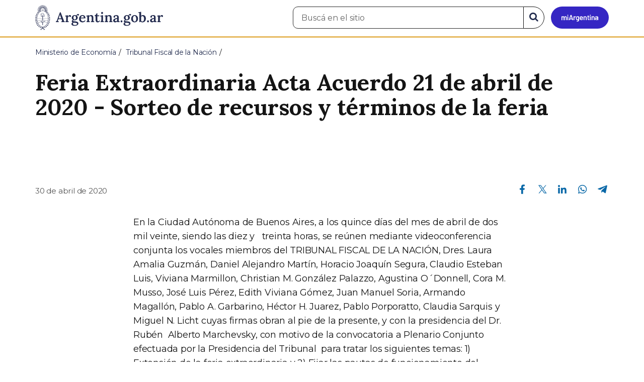

--- FILE ---
content_type: text/html; charset=utf-8
request_url: https://www.argentina.gob.ar/noticias/feria-extraordinaria-acta-acuerdo-21-de-abril-de-2020-sorteo-de-recursos-y-terminos-de-la-0
body_size: 37120
content:

 <!DOCTYPE html>
<html lang="es" dir="ltr" prefix="content: http://purl.org/rss/1.0/modules/content/ dc: http://purl.org/dc/terms/ foaf: http://xmlns.com/foaf/0.1/ rdfs: http://www.w3.org/2000/01/rdf-schema# sioc: http://rdfs.org/sioc/ns# sioct: http://rdfs.org/sioc/types# skos: http://www.w3.org/2004/02/skos/core# xsd: http://www.w3.org/2001/XMLSchema#">
<head>
  <link rel="profile" href="http://www.w3.org/1999/xhtml/vocab" />
  <meta name="viewport" content="width=device-width, initial-scale=1.0">
  <!-- Nav and address bar color -->
  <meta name="theme-color" content="#242C4F">
  <meta name="msapplication-navbutton-color" content="#242C4F">
  <meta name="apple-mobile-web-app-status-bar-style" content="#242C4F">
  <script>
  dataLayer = [{
    'userIPaddress': '192.168.32.103',
  }];
  </script>
  <!-- Google Tag Manager -->
  <script>(function(w,d,s,l,i){w[l]=w[l]||[];w[l].push({'gtm.start':
  new Date().getTime(),event:'gtm.js'});var f=d.getElementsByTagName(s)[0],
  j=d.createElement(s),dl=l!='dataLayer'?'&l='+l:'';j.async=true;j.src=
  'https://www.googletagmanager.com/gtm.js?id='+i+dl;f.parentNode.insertBefore(j,f);
  })(window,document,'script','dataLayer','GTM-P68ZXT');</script>
  <!-- End Google Tag Manager -->
  <meta http-equiv="Content-Type" content="text/html; charset=utf-8" />
<meta name="gtm-id" content="195542" />
<meta name="gtm-tipo" content="noticia" />
<meta name="gtm-padres" content="119599 50691" />
<meta name="gtm-padre" content="Tribunal Fiscal de la Nación" />
<meta name="gtm-raiz" content="Ministerio de Economía" />
<meta name="google-site-verification" content="fr0vldZfY64iDak0RkGzC7B2MBqjWAChwEIr8xTJomU" />
<link href="https://www.argentina.gob.ar/manifest.json" rel="manifest" />
<meta name="keywords" content="gobierno, argentino, nacional, gobierno argentino, gobierno nacional, República Argentina, administración, gestión, pública, administración pública, gestión pública, digital, trámites, servicios, trámites en línea, gobierno digital, servicios en línea, servicios digitales, Estado, transparencia, ciudadanos, modernización, organismo, organismo público, organismos públicos, organismos, beneficios, beneficios" />
<link rel="image_src" href="https://www.argentina.gob.ar/sites/default/files/argentina-fb.png" />
<link rel="canonical" href="https://www.argentina.gob.ar/noticias/feria-extraordinaria-acta-acuerdo-21-de-abril-de-2020-sorteo-de-recursos-y-terminos-de-la-0" />
<link rel="shortlink" href="https://www.argentina.gob.ar/node/195542" />
<meta property="og:site_name" content="Argentina.gob.ar" />
<meta property="og:url" content="https://www.argentina.gob.ar/noticias/feria-extraordinaria-acta-acuerdo-21-de-abril-de-2020-sorteo-de-recursos-y-terminos-de-la-0" />
<meta property="og:title" content="Feria Extraordinaria Acta Acuerdo 21 de abril de 2020 - Sorteo de recursos y términos de la feria" />
<meta property="og:updated_time" content="2020-04-30T12:42:20-03:00" />
<meta property="og:image" content="https://www.argentina.gob.ar/sites/default/files/sorteo_de_vocalias_1.jpg" />
<meta property="og:image:url" content="https://www.argentina.gob.ar/sites/default/files/sorteo_de_vocalias_1.jpg" />
<meta name="twitter:card" content="summary" />
<meta name="twitter:url" content="https://www.argentina.gob.ar/noticias/feria-extraordinaria-acta-acuerdo-21-de-abril-de-2020-sorteo-de-recursos-y-terminos-de-la-0" />
<meta name="twitter:title" content="Feria Extraordinaria Acta Acuerdo 21 de abril de 2020 - Sorteo de" />
<meta name="twitter:image" content="https://www.argentina.gob.ar/sites/default/files/argentina-fb.png" />
<meta property="article:author" content="https://www.facebook.com/casarosadaargentina/" />
<meta property="article:published_time" content="2020-04-30T12:30:16-03:00" />
<meta property="article:modified_time" content="2020-04-30T12:42:20-03:00" />
<link rel="shortcut icon" href="https://www.argentina.gob.ar/profiles/argentinagobar/themes/argentinagobar/argentinagobar_theme/favicon.ico" type="image/vnd.microsoft.icon" />
<link rel="apple-touch-icon" href="https://www.argentina.gob.ar/sites/default/files/icon/icon-180x180.png" sizes="180x180" />
<link rel="apple-touch-icon-precomposed" href="https://www.argentina.gob.ar/sites/default/files/icon/icon-180x180.png" sizes="180x180" />
  <title>Feria Extraordinaria Acta Acuerdo 21 de abril de 2020 - Sorteo de recursos y términos de la feria | Argentina.gob.ar</title>
  <style>
@import url("https://www.argentina.gob.ar/modules/system/system.base.css?t9apa0");
</style>
<style>
@import url("https://www.argentina.gob.ar/profiles/argentinagobar/modules/argentinagobar/argentinagobar_search/css/search.css?t9apa0");
@import url("https://www.argentina.gob.ar/profiles/argentinagobar/modules/argentinagobar/argentinagobar_webform/css/custom-chosen.css?t9apa0");
@import url("https://www.argentina.gob.ar/modules/field/theme/field.css?t9apa0");
@import url("https://www.argentina.gob.ar/profiles/argentinagobar/modules/contrib/field_hidden/field_hidden.css?t9apa0");
@import url("https://www.argentina.gob.ar/modules/node/node.css?t9apa0");
@import url("https://www.argentina.gob.ar/profiles/argentinagobar/modules/contrib/user_prune/css/user_prune.css?t9apa0");
@import url("https://www.argentina.gob.ar/profiles/argentinagobar/modules/contrib/views/css/views.css?t9apa0");
</style>
<style>
@import url("https://www.argentina.gob.ar/profiles/argentinagobar/modules/contrib/ctools/css/ctools.css?t9apa0");
@import url("https://www.argentina.gob.ar/profiles/argentinagobar/modules/contrib/drupar_filtros/css/galeria.css?t9apa0");
@import url("https://www.argentina.gob.ar/profiles/argentinagobar/modules/contrib/jgm_subastas/css/aabe.css?t9apa0");
@import url("https://www.argentina.gob.ar/profiles/argentinagobar/modules/contrib/panels/css/panels.css?t9apa0");
@import url("https://www.argentina.gob.ar/profiles/argentinagobar/modules/contrib/rate/rate.css?t9apa0");
@import url("https://www.argentina.gob.ar/profiles/argentinagobar/modules/argentinagobar/argentinagobar_campana_gubernamental/css/argentinagobar_campana_gubernamental.css?t9apa0");
</style>
<link type="text/css" rel="stylesheet" href="https://cdnjs.cloudflare.com/ajax/libs/font-awesome/4.7.0/css/font-awesome.css" media="all" />
<link type="text/css" rel="stylesheet" href="https://fonts.googleapis.com/css2?family=Encode+Sans:wght@100;200;300;400;500;600;700;800;900&amp;display=swap" media="all" />
<style>
@import url("https://www.argentina.gob.ar/profiles/argentinagobar/themes/contrib/poncho/vendor/bootstrap/css/bootstrap.min.css?t9apa0");
@import url("https://www.argentina.gob.ar/profiles/argentinagobar/themes/contrib/poncho/css/icono-arg.css?t9apa0");
@import url("https://www.argentina.gob.ar/profiles/argentinagobar/themes/contrib/poncho/css/poncho.min.css?t9apa0");
</style>
  <!-- HTML5 element support for IE6-8 -->
  <!--[if lt IE 9]>
    <script src="//html5shiv.googlecode.com/svn/trunk/html5.js"></script>
  <![endif]-->
  <script src="/profiles/argentinagobar/libraries/jquery.jquery-371/jquery-3.7.1.min.js?v=3.7.1"></script>
<script>jQuery.migrateMute=true;jQuery.migrateTrace=false;</script>
<script src="/profiles/argentinagobar/libraries/jquery.jquery-migrate/jquery-migrate-3.5.2.min.js?v=3.5.2"></script>
<script src="https://www.argentina.gob.ar/misc/jquery-extend-3.4.0.js?v=3.7.1"></script>
<script src="https://www.argentina.gob.ar/misc/jquery-html-prefilter-3.5.0-backport.js?v=3.7.1"></script>
<script src="https://www.argentina.gob.ar/misc/jquery.once.js?v=1.2"></script>
<script src="https://www.argentina.gob.ar/misc/drupal.js?t9apa0"></script>
<script src="https://www.argentina.gob.ar/profiles/argentinagobar/modules/contrib/jquery_update/js/jquery_browser.js?v=0.0.1"></script>
<script src="https://www.argentina.gob.ar/misc/form-single-submit.js?v=7.103"></script>
<script src="https://www.argentina.gob.ar/profiles/argentinagobar/modules/argentinagobar/argentinagobar_areas/js/colorFondoGrupoAtajos.js?t9apa0"></script>
<script src="https://www.argentina.gob.ar/profiles/argentinagobar/modules/argentinagobar/argentinagobar_tramites/js/resize_media.js?t9apa0"></script>
<script src="https://www.argentina.gob.ar/profiles/argentinagobar/modules/argentinagobar/argentinagobar_usuarios/js/limpiarCampo.js?t9apa0"></script>
<script src="https://www.argentina.gob.ar/profiles/argentinagobar/modules/contrib/entityreference/js/entityreference.js?t9apa0"></script>
<script src="https://www.argentina.gob.ar/sites/default/files/languages/es_-ItMtJilxuuiLFTCnmK_k5zP6zPqMXd_ji181zFXfvs.js?t9apa0"></script>
<script src="https://www.argentina.gob.ar/profiles/argentinagobar/modules/contrib/drupar_filtros/js/mdBlank.js?t9apa0"></script>
<script src="https://www.argentina.gob.ar/profiles/argentinagobar/modules/contrib/drupar_filtros/js/galeria.js?t9apa0"></script>
<script src="https://www.argentina.gob.ar/profiles/argentinagobar/modules/contrib/drupar_filtros/js/jquery.touchSwipe.min.js?t9apa0"></script>
<script src="https://www.argentina.gob.ar/profiles/argentinagobar/modules/contrib/jgm_subastas/js/aabe.js?t9apa0"></script>
<script src="https://www.argentina.gob.ar/profiles/argentinagobar/modules/argentinagobar/argentinagobar_webform/js/button.js?t9apa0"></script>
<script src="https://www.argentina.gob.ar/profiles/argentinagobar/modules/contrib/vuce_calendario/js/button.js?t9apa0"></script>
<script src="https://www.argentina.gob.ar/profiles/argentinagobar/modules/argentinagobar/argentinagobar_campana_gubernamental/js/argentinagobar_campana_gubernamental.js?t9apa0"></script>
<script>dataLayer.push({
          'event_name': 'trackPageview',
          'nodo_id': '195542',
          'nodos_padres': '119599 50691',
          'org_dependencia': 'Tribunal Fiscal de la Nación',
          'ministerio': 'Ministerio de Economía',
          'cont_tipo': 'noticia',
        });</script>
<script src="https://www.argentina.gob.ar/profiles/argentinagobar/themes/contrib/poncho/vendor/bootstrap/js/bootstrap.min.js?t9apa0"></script>
<script src="https://www.argentina.gob.ar/profiles/argentinagobar/themes/contrib/poncho/js/scrolltotop.js?t9apa0"></script>
<script src="https://www.argentina.gob.ar/profiles/argentinagobar/themes/contrib/poncho/js/datatables.min.js?t9apa0"></script>
<script src="https://www.argentina.gob.ar/profiles/argentinagobar/themes/contrib/poncho/js/intl.min.js?t9apa0"></script>
<script src="https://www.argentina.gob.ar/profiles/argentinagobar/themes/contrib/poncho/js/device-breadcrumb.js?t9apa0"></script>
<script src="https://www.argentina.gob.ar/profiles/argentinagobar/themes/contrib/poncho/js/device-breadcrumb-listener.js?t9apa0"></script>
<script src="https://www.argentina.gob.ar/profiles/argentinagobar/modules/contrib/jquery_update/js/jquery_position.js?v=0.0.1"></script>
<script>jQuery.extend(Drupal.settings, {"basePath":"\/","pathPrefix":"","setHasJsCookie":0,"ajaxPageState":{"theme":"argentinagobar_theme","theme_token":"2nk2DZZRZMMUVRN_x6BhnrQ1uD4mcFXVzHq5eE0x_4c","js":{"profiles\/argentinagobar\/modules\/argentinagobar\/argentinagobar_search\/js\/solr_search.js":1,"profiles\/argentinagobar\/themes\/contrib\/bootstrap\/js\/bootstrap.js":1,"\/profiles\/argentinagobar\/libraries\/jquery.jquery-371\/jquery-3.7.1.min.js":1,"0":1,"\/profiles\/argentinagobar\/libraries\/jquery.jquery-migrate\/jquery-migrate-3.5.2.min.js":1,"misc\/jquery-extend-3.4.0.js":1,"misc\/jquery-html-prefilter-3.5.0-backport.js":1,"misc\/jquery.once.js":1,"misc\/drupal.js":1,"profiles\/argentinagobar\/modules\/contrib\/jquery_update\/js\/jquery_browser.js":1,"misc\/form-single-submit.js":1,"profiles\/argentinagobar\/modules\/argentinagobar\/argentinagobar_areas\/js\/colorFondoGrupoAtajos.js":1,"profiles\/argentinagobar\/modules\/argentinagobar\/argentinagobar_tramites\/js\/resize_media.js":1,"profiles\/argentinagobar\/modules\/argentinagobar\/argentinagobar_usuarios\/js\/limpiarCampo.js":1,"profiles\/argentinagobar\/modules\/contrib\/entityreference\/js\/entityreference.js":1,"public:\/\/languages\/es_-ItMtJilxuuiLFTCnmK_k5zP6zPqMXd_ji181zFXfvs.js":1,"profiles\/argentinagobar\/modules\/contrib\/drupar_filtros\/js\/mdBlank.js":1,"profiles\/argentinagobar\/modules\/contrib\/drupar_filtros\/js\/galeria.js":1,"profiles\/argentinagobar\/modules\/contrib\/drupar_filtros\/js\/jquery.touchSwipe.min.js":1,"profiles\/argentinagobar\/modules\/contrib\/jgm_subastas\/js\/aabe.js":1,"profiles\/argentinagobar\/modules\/argentinagobar\/argentinagobar_webform\/js\/button.js":1,"profiles\/argentinagobar\/modules\/contrib\/vuce_calendario\/js\/button.js":1,"profiles\/argentinagobar\/modules\/argentinagobar\/argentinagobar_campana_gubernamental\/js\/argentinagobar_campana_gubernamental.js":1,"1":1,"profiles\/argentinagobar\/themes\/contrib\/poncho\/vendor\/bootstrap\/js\/bootstrap.min.js":1,"profiles\/argentinagobar\/themes\/contrib\/poncho\/js\/scrolltotop.js":1,"profiles\/argentinagobar\/themes\/contrib\/poncho\/js\/datatables.min.js":1,"profiles\/argentinagobar\/themes\/contrib\/poncho\/js\/intl.min.js":1,"profiles\/argentinagobar\/themes\/contrib\/poncho\/js\/device-breadcrumb.js":1,"profiles\/argentinagobar\/themes\/contrib\/poncho\/js\/device-breadcrumb-listener.js":1,"profiles\/argentinagobar\/modules\/contrib\/jquery_update\/js\/jquery_position.js":1},"css":{"modules\/system\/system.base.css":1,"profiles\/argentinagobar\/modules\/argentinagobar\/argentinagobar_search\/css\/search.css":1,"profiles\/argentinagobar\/modules\/argentinagobar\/argentinagobar_webform\/css\/custom-chosen.css":1,"modules\/field\/theme\/field.css":1,"profiles\/argentinagobar\/modules\/contrib\/field_hidden\/field_hidden.css":1,"modules\/node\/node.css":1,"profiles\/argentinagobar\/modules\/contrib\/user_prune\/css\/user_prune.css":1,"profiles\/argentinagobar\/modules\/contrib\/views\/css\/views.css":1,"profiles\/argentinagobar\/modules\/contrib\/ctools\/css\/ctools.css":1,"profiles\/argentinagobar\/modules\/contrib\/drupar_filtros\/css\/galeria.css":1,"profiles\/argentinagobar\/modules\/contrib\/jgm_subastas\/css\/aabe.css":1,"profiles\/argentinagobar\/modules\/contrib\/panels\/css\/panels.css":1,"profiles\/argentinagobar\/modules\/contrib\/rate\/rate.css":1,"profiles\/argentinagobar\/modules\/argentinagobar\/argentinagobar_campana_gubernamental\/css\/argentinagobar_campana_gubernamental.css":1,"https:\/\/cdnjs.cloudflare.com\/ajax\/libs\/font-awesome\/4.7.0\/css\/font-awesome.css":1,"https:\/\/fonts.googleapis.com\/css2?family=Encode+Sans:wght@100;200;300;400;500;600;700;800;900\u0026display=swap":1,"profiles\/argentinagobar\/themes\/contrib\/poncho\/vendor\/bootstrap\/css\/bootstrap.min.css":1,"profiles\/argentinagobar\/themes\/contrib\/poncho\/css\/icono-arg.css":1,"profiles\/argentinagobar\/themes\/contrib\/poncho\/css\/poncho.min.css":1}},"urlIsAjaxTrusted":{"\/noticias\/feria-extraordinaria-acta-acuerdo-21-de-abril-de-2020-sorteo-de-recursos-y-terminos-de-la-0":true},"ogContext":{"groupType":"node","gid":"119599"},"bootstrap":{"anchorsFix":"0","anchorsSmoothScrolling":"0","formHasError":1,"popoverEnabled":1,"popoverOptions":{"animation":1,"html":0,"placement":"right","selector":"","trigger":"click","triggerAutoclose":1,"title":"","content":"","delay":0,"container":"body"},"tooltipEnabled":1,"tooltipOptions":{"animation":1,"html":0,"placement":"auto left","selector":"","trigger":"focus hover","delay":0,"container":"body"}}});</script>
</head>
<body class="html not-front not-logged-in no-sidebars page-node page-node- page-node-195542 node-type-noticia og-context og-context-node og-context-node-119599 i18n-es">
  <!-- Google Tag Manager (noscript) -->
  <noscript><iframe title="Script GTM" aria-hidden="true" src="//www.googletagmanager.com/ns.html?id=GTM-P68ZXT" style="display:none;visibility:hidden;height:0;width:0"></iframe></noscript>
  <!-- End Google Tag Manager (noscript) -->
    <h1 class="sr-only"><small>Presidencia de la Nación</small></h1>
  <div id="skip-link">
    <a href="#main-content" class="element-invisible element-focusable">Pasar al contenido principal</a>
  </div>
    
<header>
    <nav class="navbar navbar-top navbar-default border-bottom-amarillo">
      <div class="container">
        <div>
          <div class="navbar-header">
            <a class="navbar-brand" href="/" id="navbar-brand" aria-label="Argentina.gob.ar Presidencia de la Nación">
                              <img src="/profiles/argentinagobar/themes/argentinagobar/argentinagobar_theme/logo_argentina-azul.svg" alt="Argentina.gob.ar" height="50" width="254" />
                                                      </a>
              <a class="btn btn-mi-argentina btn-login visible-xs bg-miarg-azul" href="https://mi.argentina.gob.ar" title="Ingresar a Mi Argentina">
                  <i class="icono-arg-mi-argentina text-white"></i><span class="sr-only">Ir a Mi Argentina</span></a>
                                      <button onclick="jQuery('.navbar.navbar-top').addClass('state-search');" class="btn btn-mi-argentina btn-login visible-xs" aria-labelledby="edit-keys"><span class="fa fa-search fa-fw"></span><span class="sr-only">Buscar</span></button>       
                            </div>

                                          <div class="nav navbar-nav navbar-right hidden-xs">
    <button onclick="jQuery('.navbar.navbar-top').removeClass('state-search');" class="btn btn-link btn-search-reset visible-xs"> <i class="fa fa-times"><span class="sr-only">Cerrar el buscador</span></i></button>
    <div id="cd-login">
      
  <a href="https://mi.argentina.gob.ar/" id="btn-mi-argentina" class="btn hidden-xs p-l-1  btn-login bg-miarg-azul" aria-label="Ingresar a Mi Argentina">
<i class=" fa-3x fa icono-arg-mi-argentina-extended text-white p-t-0"><span class="sr-only">Mi Argentina</span></i></a>
</div>
<!-- <section id="block-argentinagobar-search-apache-solr-search-navbar" class="block block-argentinagobar-search clearfix"> -->

      
  <div class="pull-left">
  <form class="main-form" role="search" action="/noticias/feria-extraordinaria-acta-acuerdo-21-de-abril-de-2020-sorteo-de-recursos-y-terminos-de-la-0" method="post" id="apachesolr-search-custom-page-search-form" accept-charset="UTF-8"><div><input type="hidden" name="form_build_id" value="form-PCy6sK7jBEUbnZZNmt-SBY_qPEGcqr-iw2O6zeqCYAU" />
<input type="hidden" name="form_id" value="apachesolr_search_custom_page_search_form" />
<div style="display:none;"><div class="form-item form-item-tarro-de-miel form-type-textfield form-group"> <label class="control-label" for="edit-tarro-de-miel">Dejar en blanco</label>
<input class="form-control form-text" type="text" id="edit-tarro-de-miel" name="tarro_de_miel" value="" size="60" maxlength="128" /></div></div><div class="input-group">
  <label class="sr-only" for="edit-keys">Buscar en el sitio</label><input placeholder="Buscá en el sitio" id="edit-keys" class="input-search form-control form-text" aria-label="Buscá en el sitio" type="text" name="keys" value="" size="20" maxlength="255" /><span class="input-group-btn"><button class="bg-white btn-search-reset btn btn-primary form-submit" aria-labelledby="edit-keys" aria-label="Buscar" type="submit" id="edit-submit" name="op" value="&lt;i class=&quot;fa fa-search text-primary&quot;&gt;&lt;/i&gt;&lt;span class=&quot;sr-only&quot;&gt;Buscar en el sitio&lt;/span&gt;"><i class="fa fa-search text-primary"></i><span class="sr-only">Buscar en el sitio</span></button>
</span></div>
</div></form></div>

<!-- </section> -->
</div>
                        
        </div>
      </div>
    </nav>
  </header>
<main>

    
            <span id="main-content"></span>
      <div class="container">
                        </div>
        <div class="region region-content">
     <div id="block-system-main" class="block block-system clearfix">

      
  <article>
    <header>
          <div class="panel-pane pane-imagen-destacada"  >
  
  
  <div class="pane-content">
     <!-- breadcrumbs -->
    <div class="container">
        <div class="row">
            <div class="col-md-12">
                <ol class="breadcrumb" itemscope itemtype="https://schema.org/BreadcrumbList"><li itemprop="itemListElement" itemscope itemtype="https://schema.org/ListItem" ><a itemprop="item" href="/"><span itemprop="name">Inicio</span></a><meta itemprop="position" content="1" /></li>
<li itemprop="itemListElement" itemscope itemtype="https://schema.org/ListItem" ><a itemprop="item" href="/economia"><span itemprop="name">Ministerio de Economía</span></a><meta itemprop="position" content="2" /></li>
<li itemprop="itemListElement" itemscope itemtype="https://schema.org/ListItem" ><a itemprop="item" href="/tribunalfiscal"><span itemprop="name">Tribunal Fiscal de la Nación</span></a><meta itemprop="position" content="3" /></li>
<li class="active" itemprop="itemListElement" itemscope itemtype="https://schema.org/ListItem" ><span itemprop="name">Feria Extraordinaria Acta Acuerdo 21 de abril de 2020 - Sorteo de recursos y términos de la feria</span><meta itemprop="position" content="4" /></li>
</ol>            </div>
        </div>
    </div>
    <!-- / breadcrumbs -->

    <div class="container">
        <div class="row">
            <div class="col-md-12">
                <!-- titulo -->
                <div class="title-description">
                    <h1>Feria Extraordinaria Acta Acuerdo 21 de abril de 2020 - Sorteo de recursos y términos de la feria</h1>
                </div>
                <!-- / titulo -->

                <!-- resumen -->  
                <div class="news__lead">
                                    <p>&nbsp;</p>
                                    </div>
                <!-- / resumen -->  

                <div class="row">
                    <!-- fecha publicado -->  
                    <div class="col-md-6 col-sm-6 small news__time">
                        <time 
                            class="text-muted" 
                            datetime='2020-04-30 12:30:16'>
                            30 de abril de 2020                        </time>
                    </div>
                    <!-- fecha publicado -->
                    
                    <!-- redes sociales -->
                    <div class="section-actions col-md-6 social-share news__social-share">
      <ul class="list-inline">
        <li><a href="https://www.facebook.com/sharer/sharer.php?u=https%3A%2F%2Fwww.argentina.gob.ar%2Fnoticias%2Fferia-extraordinaria-acta-acuerdo-21-de-abril-de-2020-sorteo-de-recursos-y-terminos-de-la-0&amp;title=Feria+Extraordinaria+Acta+Acuerdo+21+de+abril+de+2020+-+Sorteo+de+recursos+y+t%C3%A9rminos+de+la+feria" target="_blank" rel="noopener noreferrer"><span class="sr-only">Compartir en Facebook</span><i class="icono-arg-facebook-f-" aria-hidden="true"></i></a></li>
        <li><a href="https://x.com/share?url=https%3A%2F%2Fwww.argentina.gob.ar%2Fnoticias%2Fferia-extraordinaria-acta-acuerdo-21-de-abril-de-2020-sorteo-de-recursos-y-terminos-de-la-0&amp;title=Feria+Extraordinaria+Acta+Acuerdo+21+de+abril+de+2020+-+Sorteo+de+recursos+y+t%C3%A9rminos+de+la+feria" target="_blank" rel="noopener noreferrer"><span class="sr-only">Compartir en X</span><i class="icono-arg-twitter-pajaro" aria-hidden="true"></i></a></li>
        <li><a href="https://www.linkedin.com/shareArticle?mini=true&url=https%3A%2F%2Fwww.argentina.gob.ar%2Fnoticias%2Fferia-extraordinaria-acta-acuerdo-21-de-abril-de-2020-sorteo-de-recursos-y-terminos-de-la-0" target="_blank" rel="noopener noreferrer"><span class="sr-only">Compartir en Linkedin</span><i class="icono-arg-linkedin-in" aria-hidden="true"></i></a></li>
        <li><a href="https://web.whatsapp.com/send?text=https%3A%2F%2Fwww.argentina.gob.ar%2Fnoticias%2Fferia-extraordinaria-acta-acuerdo-21-de-abril-de-2020-sorteo-de-recursos-y-terminos-de-la-0&amp;title=Feria+Extraordinaria+Acta+Acuerdo+21+de+abril+de+2020+-+Sorteo+de+recursos+y+t%C3%A9rminos+de+la+feria" target="_blank" id="linkWA1" rel="noopener noreferrer"><span class="sr-only">Compartir en Whatsapp</span>
          <i class="icono-arg-whatsapp-telefono" aria-hidden="true">
          </i></a></li>
        <li>
        <a href="https://t.me/share/url?url=https%3A%2F%2Fwww.argentina.gob.ar%2Fnoticias%2Fferia-extraordinaria-acta-acuerdo-21-de-abril-de-2020-sorteo-de-recursos-y-terminos-de-la-0&text=Feria+Extraordinaria+Acta+Acuerdo+21+de+abril+de+2020+-+Sorteo+de+recursos+y+t%C3%A9rminos+de+la+feria" target="_blank" id="linkTG1" rel="noopener noreferrer">
        <span class="sr-only">Compartir en Telegram</span>
        <i class="icono-arg-telegram-avion" aria-hidden="true"></i></a>
        </li>
      </ul>
    </div>

  <script>
      var userAgent = navigator.userAgent || navigator.vendor || window.opera;
      if (/android/i.test(userAgent) || ((/iPad|iPhone|iPod/.test(userAgent) && !window.MSStream))) {
        document.getElementById("linkWA1").href = "whatsapp://send?text=https://www.argentina.gob.ar/noticias/feria-extraordinaria-acta-acuerdo-21-de-abril-de-2020-sorteo-de-recursos-y-terminos-de-la-0"
      }
  </script>                    <!-- / redes sociales -->
                </div>
            </div>
        </div>
    </div>
<!-- Imagen destacada -->
<div class="container">
    <div class="news__main-image-container" 
        style="background-image:url(/sites/default/files/styles/jumbotron/public/sorteo_de_vocalias_1.jpg)">
    </div>
</div>
<!-- / Imagen destacada --> 
  </div>

  
  </div>
        <div class="container">
      <div class="row">
        <div class="col-sm-6">
                  </div>
        <div class="col-sm-6">
                  </div>
      </div>
    </div>
  </header>
  <section class="content_format">
    <div class="container">
      <div class="row">
        <div class="col-md-8 col-md-offset-2">
            <div class="panel-pane pane-texto"  >
  
  
  <div class="pane-content">
    <div class=""><p>En la Ciudad Autónoma de Buenos Aires, a los quince días del mes de  abril de dos mil veinte, siendo las diez y    treinta horas, se reúnen mediante videoconferencia conjunta los vocales  miembros del TRIBUNAL FISCAL DE LA NACIÓN, Dres. Laura Amalia Guzmán, Daniel  Alejandro Martín, Horacio Joaquín Segura, Claudio Esteban Luis, Viviana Marmillon, Christian M.  González Palazzo, Agustina O´Donnell, Cora M. Musso, José Luis Pérez, Edith Viviana Gómez, Juan Manuel Soria,  Armando Magallón, Pablo A. Garbarino, Héctor H. Juarez, Pablo Porporatto,  Claudia Sarquis y Miguel N. Licht cuyas firmas obran al pie de la presente, y  con la presidencia del Dr. Rubén  Alberto  Marchevsky, con motivo de la convocatoria a Plenario Conjunto efectuada por la  Presidencia del Tribunal  para tratar los  siguientes temas: 1) Extensión de la feria extraordinaria y 2) Fijar las pautas  de funcionamiento del Tribunal  durante el período de feria extraordinaria, manteniendo las normas de  cuarentena que el Poder Ejecutivo ha mantenido y determine. Esas pautas se  vinculan con la posibilidad de sorteo de todos los expedientes electrónicos      que han ingresado o que ingresen en este periodo de feria  extraordinaria y su tramitación al igual que los ingresados antes de la misma,  de acuerdo a las posibilidades tecnológicas y con las formas y alcance que cada  vocal determine manteniendo la suspensión de plazos procesales.</p>
<p>Abierto el acto, toma la palabra el Dr. Marchevsky, quien  expone las consideraciones y propuestas frente a la  situación a  resolver.</p>
<p>A continuación  los Vocales presentes intercambian opiniones.</p>
<p>El Dr. <strong>Licht </strong>expresa<strong>: </strong>I.- Que ante la pandemia provocada  por el CORONAVIRUS (Covid-19), este   Tribunal  mediante Acuerdo  Plenario de fecha 16/03/2020 (RESOL-2020-13- APN-TFN#MEC e IF-2020-17289542-APN-  TFN#MEC), dispuso: 1) FERIA EXTRAORDINARIA, a partir del 17/03/2020 y hasta el  31/03/2020 inclusive; 2)   que todas  aquellas tareas que puedan ser realizadas remotamente, sean llevadas a cabo en  tal manera con la coordinación de  cada superior jerárquico; 3) que durante el período  de   FERIA  EXTRAORDINARIA  se  suspenderán los términos procesales,  sin perjuicio de la validez de los actos cumplidos; 4) que los expedientes  electrónicos ingresados durante dicho período serán sorteados el  primer día hábil posterior a la culminación  de la    feria extraordinaria; y 5) que las audiencias cuya realización  estuvieran previstas dentro del mismo período serán reprogramadas a la brevedad  posible. Que razones de salud pública y a fin de evitar el agravamiento de la  expansión del virus, el Tribunal, en sintonía con decisiones adoptadas  por el PEN y la CSJN, decidió  prorrogar dicha FERIA  EXTRAORDINARIA hasta el 12/04/2020, mediante Resolución de Presidencia  de fecha 1/04/2020. Que atento el ingreso  de recursos de amparo durante el período de prórroga de la FERIA  EXTRAORDINARIA, el Tribunal, mediante Acuerdo Plenario del 6/04/2020 dispuso  por mayoría modificar el art. 4 del Acuerdo Plenario de fecha 16/03/2020, y proceder al sorteo de todos los recursos de  amparo que se interpongan durante ese período, mediante sorteo manual por  sistema de bolillero o similar. II.- Que, ante todo, éste Tribunal comprende  que en estas circunstancias excepcionales, su deber primario es coadyuvar a la  preservación de la salud de todos los actores que participan del sistema de  administración de justicia. En ese entendimiento también se hace eco de la  preocupación     de los operadores  jurídicos en orden a la paralización de la actividad y de las dificultades que  presenta la  imposibilidad de asistir a  los lugares de trabajo. Que en las aludidas condiciones, cabe entonces, instar  a proseguir cumpliendo con el servicio de justicia, en la medida de las  posibilidades que le asisten al organismo. Que en esa inteligencia, nos  encontramos ante un tiempo de excepción que obliga a adoptar medidas singulares  y hacer los esfuerzos posibles para  seguir cumpliendo funciones (cfme con el criterio de la CSJN en su Acordada  12/2020), sin menoscabo de la  rigurosa observancia de los derechos personalísimos y del debido proceso. III.-  Que establecido lo anterior, corresponde señalar que en el TFN coexisten  actualmente la tramitación de expedientes en soporte papel,      en los cuales  resulta imprescindible la presencia física en la sede del Tribunal; y  expedientes en soporte digital (mediante expediente electrónico) que pueden ser  tramitados remotamente mediante el sistema GDE (Gestión de Documentos  Electrónicos) a través de la plataforma TAD (Trámites a Distancia). Que esta  circunstancia posibilita al Tribunal la tramitación de los expedientes que  conforman este último grupo, lo que amerita, ante el mantenimiento    de la imposibilidad de asistir a la sede  laboral, la tramitación de la totalidad de   los  expedientes  electrónicos existentes y los que se sorteen en el  futuro; pudiendo cada vocalía tomar las decisiones jurisdiccionales que estén  al alcance de sus posibilidades materiales y siempre teniendo en consideración  que no se podrán tomar decisiones que impliquen la violación de las medidas de  aislamiento obligatorio dispuesto mediante las normas antes reseñadas.     Que la tramitación ahora de todos los  expedientes electrónicos del Tribunal es resultado de mantenerse aún las  condiciones sanitarias que imposibilitan la libre circulación de la población,  y por ende, la asistencia a los lugares de trabajo, desconociéndose hasta  cuando se mantendrán tales condiciones, las que dependerán del avance del CORONAVIRUS en nuestro país. Que sin  embargo, dicha tramitación debe contemplar la eventual imposibilidad      de que  las partes puedan cumplir con los plazos procesales ordenatorios a consecuencia  del aislamiento dispuesto, lo que justifica mantener la suspensión de los  plazos procesales dispuesta en el Acuerdo Plenario del 16/03/2020. Que  por  todo lo expuesto, VOTO: 1) mantener la FERIA EXTRAORDINARIA dispuesta por  Acuerdo Plenario del 16/03/2020, y prorrogada mediante Resolución de  Presidencia del 1/4/2020; para los expedientes que tramitan en soporte papel; 2) sortear la totalidad  de los recursos interpuestos mediante expediente electrónico durante la FERIA  EXTRAORDINARIA, su prórroga; y los que se presenten en el futuro; con sorteo en  la misma forma e idénticos     días y  hora que prevé la Acordada N° 840/93, pero mediante videoconferencia con los  vocales participantes; 3) disponer  la tramitación de la totalidad de los expedientes electrónicos del Tribunal, en  la forma, condiciones y     alcance que cada Vocal considere  más conveniente; y 4) mantener la suspensión de los plazos procesales dispuesta   por el artículo 3 del Acuerdo Plenario de  fecha 16/03/2020.</p>
<p>El Dr. <strong>Martín </strong>sostiene  que: 1. En el día de la fecha a las 14.42 hs el Sr. Presidente ha convocado a  una reunión plenaria de Vocales del Tribunal Fiscal de la Nación para el día de  mañana 15 de abril, comunicando en el mismo la  materia sobre la cual se desarrollará el debate, siendo su objeto &ldquo;……<em>fijar   las  pautas  de   funcionamiento  del Tribunal durante el período de feria  extraordinaria, manteniendo las normas de cuarentena que el Poder  Ejecutivo  ha determinado y determine.  Esas pautas se vinculan con la posibilidad de <strong>sorteo de todos </strong>los expedientes electrónicos que han ingresado o  que ingresen en este período de feria extraordinaria y <strong>su tramitación al igual que los ingresados antes de la misma</strong>, de  acuerdo a las posibilidades tecnológicas y con las formas y alcance que cada  vocal determine manteniendo la suspensión de plazos procesales. Quienes quieran  enviar Su voto antes del plenario deberán hacerlo antes de las 22 hs del día de hoy a efectos  de que puedan estar en conocimiento del pleno con la  debida antelación no recibiéndose votos con posterioridad al mismo…</em>.&rdquo; (el  resaltado me pertenece). 2. Por razones obvias, el voto se ajusta a los puntos  de plenario, quedando habilitado a su ampliación en caso de extenderse la  temática durante el desarrollo del mismo. 3. Cabe recordar que por Acta Acuerdo  del 16 de marzo de 2020 este  Cuerpo de  Vocales declaró Feria Extraordinaria a partir del día 17 de marzo, la que fue  prorrogada en dos oportunidades. En el documento señalado en primer término se  decidió suspender los términos procesales, en línea  con las decisiones que provienen de la  primera línea gubernamental, tanto del Poder Ejecutivo como del Poder Judicial,  criterio que aún se mantiene en vigencia. 4. El día 6 de abril este cuerpo  decidió tratar el caso especial de      los amparos por mora que tramitan ante este Tribunal y por mayoría se  decidió que únicamente ellos  fueran  sorteados. No se produjo ninguna  manifestación con relación a su tramitación. 5. Ahora entonces son dos las cuestiones que se someten a debate y  que implican extender la decisión de las reuniones anteriores. La primera está  referida a sortear todos los expedientes electrónicos y no sólo los amparos,  dejándose constancia que el universo <strong>actual </strong>sobre el que está recayendo el presente análisis según información brindada  por el Sr. Presidente en el día de   la  fecha, en el período de 28 días que va desde el día 17 de marzo hasta el día 14  de abril, los expedientes ingresados en la competencia impositiva son 7, de los  cuales 2 corresponden a amparos, sobre los cuales ya nos expedimos la semana  anterior. En definitiva, la decisión que ahora se busca abarca 5 expedientes a  distribuir entre 10 vocalías.    Este  exiguo ingreso encuentra correlato con el resto de normas que están regulando  la actual coyuntura, donde se destacan las decisiones sobre suspensión de  plazos y la drástica reducción de trabajo y trabajadores afectados a las tareas  de los distintos organismos, en especial la Administración Federal de Ingresos  Públicos, por las innumerables    y graves razones que son de público  conocimiento. Allí se visualiza la virtual desaparición de determinaciones de  oficio que resulten materia de apelación y por ende el menor flujo en el  Tribunal. Hasta aquí parece anecdótico proceder a un sorteo y que el trámite  que debe iniciarse a partir de allí se enfrente con un obstáculo  determinante.    Los plazos procesales se  encuentran suspendidos. El acta acuerdo con total sentido común no  distingue   entre  distintos intervinientes  del proceso. Ello resulta aplicable tanto al Fisco Nacional, al apelante (en un  sentido amplio, actora, apoderados, patrocinantes, etc) y a este Tribunal. A  falta de una norma que las diferencie todas las partes se encuentran alcanzadas  por la misma realidad económica y social, la PANDEMIA. Un comportamiento  diferente por parte de este  Tribunal, en una decisión prematura, que pretenda exceptuar de esos plazos a  algunos vocales y seguir generando actividad jurisdiccional, pero con la  advertencia de que están los plazos suspendidos, lo único que haría      es  estar provocando una seria distorsión, fundamentalmente con el Fisco y los  apelantes, ya que estarán a expensas     de lo que cada Vocal resuelva, con el agravante que podría darse la  situación que determinados Vocales no tengan      un criterio único para la totalidad de sus propias intervenciones (dar o  no traslado de ley, apertura a prueba, etc). Se generarían así un sinnúmero de  situaciones que no pueden ser previstas en su totalidad atento las doce  hipotéticas posiciones que podrían presentarse. Supongamos que se notifica un  determinado proveído, que está notificado pero  que no produciría efectos (o sí si  contesta, y cómo queda la otra parte notificada pero que no respondió). Sigamos  imaginando que la parte lo contesta parcialmente y luego se generara una nueva  providencia, que también tendría suspensión de plazos. Esto supone que todos  los profesionales vinculados al sector público o privado cuentan con sistemas y  documentación espejo tanto en su estudio profesional o la empresa como en el  lugar que le tocó cumplir     la  cuarentena. Esa presunción está poniendo en desigualdad de condiciones a  aquellos que no cuentan con el doble respaldo de documentación por la  imposibilidad de concurrir a sus trabajos, otorgando una ventaja procesal  indebida (extensión implícita de plazos) a aquellos que sí cuentan con aquellas  herramientas pero que a su vez podrían       oponer la suspensión de plazos. Entiendo que resulta inadmisible que el  Tribunal Fiscal convalide estas distorsiones, considerando que justamente es un  Organismo que debe velar por justicia. 6. Siguiendo con la competencia  impositiva, proyecciones sobre los expedientes  ingresados en mi Vocalía me permiten estimar un ingreso de 1000 expedientes en lo que va de su  vigencia del expediente electrónico. Muchos de ellos se han sentenciado pero la  gran mayoría aún se encuentran en trámite. En primer lugar y con ese contexto,  se desconoce la razón de sortear 5 expedientes que sufrirán el impacto señalado  anteriormente de la suspensión de   plazos  procesales.  Una  gran  mayoría de los expedientes electrónicos ingresados el año pasado se encuentran representados por sanciones, las que se encuentran  en un período de transición, ya que el Poder Ejecutivo ha dictado una moratoria  con condonación de intereses y multas, entre otras. Proveer esos casos parece  utópico, donde la AFIP aún  no  se   encuentra  en  condiciones de confirmar si ha habido pago o  acogimiento al régimen especial, o proyectar sentencias se encuentra  con una propia limitación, la gran mayoría de  antecedentes fueron remitidos por AFIP en papel y hoy no  se  encuentran a disposición de los  Vocales para su consideración. La validez de los actos procesales (Art 2° Acta  del 16/03/2020) entiendo que está estrictamente vinculada a los actos que se  ejecuten con motivo de la habilitación expresa de feria (que debe estar fundada  en cada caso concreto para no generar una desigualdad entre actores o entre  actos del mismo Vocal). Entonces ante la propuesta de tramitar todos los  expedientes, estos quedarían en esa condición, es decir en los hechos se está  decidiendo levantar la feria, con todo lo que ello implica en un proceso de  cuarentena. 7. Considero que todas las tareas que estén a disposición dentro  del Tribunal deben ser realizadas (proyectos de providencias, de relatos o de  sentencias), pero bajo ningún argumento pueden trasladarse a ninguna de las partes, porque ello altera la  transparencia y certeza del proceso. 8. En definitiva, advierto que de  adoptarse una decisión en línea con lo propuesto por el Sr. Presidente  delegando en cada Vocalía una decisión individual, distaría    de adoptar un criterio de cohesión que  debería transmitir el organismo, así como el de extremar los recaudos para  evitar futuras nulidades en el proceso.</p>
<p>El Dr. <strong>Soria </strong>expresa  que adhiere al voto del Dr. Martín, por los fundamentos que se exponen a  continuación y conforme los puntos coincidentes entre dicho voto y la parte  resolutiva del presente. <strong>I</strong>. <strong>El plenario   virtual  convocado para el día de  la fecha. </strong>Que, en primer lugar, cabe señalar que reitero <em>in totum </em>mi voto expuesto en el plenario  del Tribunal Fiscal de la Nación (&ldquo;TFN&rdquo;) de fecha 6 de abril, cuyos fundamentos  permanecen vigentes,    tanto por la  decisión del Presidente de la Nación de prolongar la cuarentena dispuesta para  toda la población, como  por la decisión  de la Corte Suprema de Justicia (Acordada 12/2020) de prorrogar la feria  extraordinaria dispuesta     por la  Acordada 06/2020 <em>que excluyó del  tratamiento por los tribunales federales de   todos  los  asuntos   de  naturaleza patrimonial, como  son todos los litigios bajo la competencia y poder jurisdiccional de este  tribunal</em>. Que los argumentos expuestos en mi voto del plenario de fecha 6  de abril se refuerzan -atento  el  rico   y  plural  intercambio de opiniones opuestas allí  suscitado- con los argumentos que se expondrán en este voto, siendo claro     que este plenario es una continuidad  complementaria de aquel plenario del 6 de abril. Que dicho plenario tomó la  decisión -por una mayoría de 10 vocales con 8 en disidencia, entre los que se  encontraba quien suscribe- de abrir el TFN durante la cuarentena y feria  extraordinaria para tramitar exclusivamente los expedientes electrónicos (&ldquo;EE&rdquo;)  dirigidos a emitir prontos despachos jurisdiccionales contra la AFIP (&ldquo;amparos  por mora&rdquo;) para que el organismo resuelva de inmediato y principalmente  cuestiones de naturaleza tributaria estrictamente patrimonial (e.g. reintegros  de crédito fiscal de IVA de exportación en la  competencia impositiva, reintegros de derechos de exportación en la competencia aduanera). Estos litigios  implican -en medio de la pandemia que azota al país, a la economía nacional y   al  estado argentino- la erogación por parte del Tesoro de sumas millonarias a  favor, por ejemplo, de determinadas empresas  exportadoras. En oposición a ello, el resto de los EE -los que no son amparos-  permanecerían sin trámite  bajo la feria  extraordinaria. Que, el plenario convocado para el día de hoy tiene como objeto  ampliar lo dispuesto en   el plenario del  6 de abril a para el resto de los EE (litigios de fondo, que no tienen  naturaleza sumarísima como los amparos  por mora) y que son -como todos los expedientes del TFN- de naturaleza  estrictamente patrimonial. Que,     de  tal modo, el presente plenario no tiene más que una finalidad -a mi juicio-  cosmética y formal, para disimular una igualdad de tratamiento de todos los EE  durante la feria extraordinaria, y no solamente dar trámite a los EE  sumarísimos que pueden implicar erogaciones millonarias inmediatas sobre los  recursos del Fisco. <em>Sin embargo, en     la  práctica, solamente tendrán posibilidad de resolución efectiva estos últimos,  los amparos del plenario de fecha 6  de  abril. </em><strong>II. Nulidad del plenario  virtual del 6 de abril. </strong>Que, en primer lugar, debe hacerse una referencia al   plenario  del 6 de abril para señalar una de las nulidades que, a mi juicio, lo vician  en  su   validez.  Que,  para cualquiera que lea con atención el texto  de dicho plenario resulta evidente la absoluta diferencia entre el contenido  material de lo que se votó como primera cuestión  y el voto en disidencia de los vocales  respecto de tal cuestión,  entre los que se encuentra el voto de quien suscribe -<em>que fue agregado como si se expidiera sobre dicha cuestión, cuando la  excede ampliamente en su contenido</em>-. Que, tal discordancia no es casual,  sino que  obedece  a  un  inesperado  cambio de las cuestiones a tratar en el plenario, ocurrida entre el sábado 4 de  abril y el domingo 5 de    abril. Que, como bien se ocupó de  señalar el voto particular en disidencia del doctor Martín, el plenario  fue   convocado vía <em>WhatsApp </em>por el  Sr. Presidente del TFN quien realizó llamadas telefónicas previas a los  diferentes vocales. Que en esas llamadas quedó claro que el motivo de la  convocatoria a plenario eran una decisión sobre: <em>1) </em>la prolongación de la  feria extraordinaria, <em>2) </em>la situación  de los funcionarios del TFN al finalizar   la  cuarentena  dispuesta por los DNU (secretarias y demás  funcionarios y personal con hijos en edad escolar) y, <em>3) </em>el alcance de la  feria extraordinaria que incluía, por  decisión clara del plenario del 16 de marzo (a diferencia de las ferias  ordinarias  del tribunal, conf. art. 3  del Reglamento del TFN) la no tramitación de <em>todos </em>los expedientes de este tribunal -pues todos son de  naturaleza patrimonial-: esto es, los expedientes en papel y electrónicos, sean  de apelaciones de determinaciones tributarias y sanciones como también los  prontos despachos jurisdiccionales contra la   AFIP  (amparos por mora). Que en  esas conversaciones telefónicas se indicó que habían ingresado durante la feria  extraordinaria algunos prontos despachos jurisdiccionales contra la AFIP  (amparos por mora) y que el tribunal debía dar alguna respuesta. Que, ante esa  convocatoria del sábado 4 por la noche y habiendo sopesado la cuestión en la  mañana del domingo 5 de abril, elaboré el voto -que resultó en minoría al  tomarse la decisión- que luce agregado en    la resolución de la primera cuestión  del plenario del pasado 6 de abril -publicado en el Boletín Oficial de la  Nación   del último suplemento del 7 de  abril-. Que, en tal sentido, siendo todas las cuestiones que se ventilan en el  TFN de naturaleza estrictamente patrimonial -involucrando las finanzas del  Tesoro Nacional- no solamente evalué que no existía  mérito para alterar la situación de feria extraordinaria ligada a la cuarentena  por la pandemia de Coronavirus, sino que menos aún podía el TFN -en esta  situación- dictar sentencias que implicaran afectación de la disponibilidad de  esos recursos fiscales (como se sigue inmediatamente de muchas de las  decisiones de los prontos despachos jurisdiccionales contra la AFIP), como  tampoco sería equilibrado o prudente que el TFN dictara, por ejemplo,  sentencias -en los procesos ordinarios no sumarísimos- favorables al fisco  pues, en el actual contexto, el carácter ejecutorio de las sentencias del TFN  podrían significar también una  erogación  de   carácter  inmediato  a contribuyentes  que pueden encontrarse seriamente afectados en su giro comercial e ingresos por  la  cuarentena decidida por los DNU  presidenciales. Lo posición más ecuánime era mantener el <em>statu quo </em>durante la feria extraordinaria. Que, en el sentido  apuntado, tanto el trámite unilateral de los expedientes -electrónicos o de  papel- de prontos despachos jurisdiccionales (amparos por mora) como de fondo,  produciría un desequilibrio entre los intereses de las dos partes que se  enfrentan en estos estrados, en un caso a favor del fisco -<em>pero de ocurrencia remota en el tiempo</em>-, mientras que en los otros  casos -los prontos despachos jurisdiccionales contra  la   AFIP  (amparos por mora)- <em>en contra del fisco pero de modo inmediato y  por sumas cuantiosas </em>(e.g. devoluciones de    crédito fiscal de IVA de exportación). Que, en ese sentido, la decisión  salomónica y ecuánime para las partes que litigan en el TFN durante la  situación de cuarentena que afecta a la Argentina y sus  actores   económicos  era  mantener en todo su alcance y sobre todos sus  asuntos, la feria extraordinaria decidida el 16 de  marzo  y  sucesivamente  prorrogada por los DNU presidenciales y Acordadas de la Corte Suprema, claras  estás ultimas en la exclusión de todos los temas patrimoniales durante esta  feria. Que, habiendo elaborado un voto que contenía estas y otras razones  durante el domingo 5 de abril lo remití al Grupo de <em>WhatsApp </em>de vocales del TFN a las 17:17. Que el Vocal Martín ya  había expresado en el Grupo de <em>WhatsApp </em>el  sábado 4 de abril a las 20:29 por qué no se precisaban los temas de la  convocatoria al plenario de Vocales del día siguiente, máxime porque su  contenido había quedado  claro en todas  las charlas telefónicas previas. En mi caso la conversación telefónica con el  Presidente del TFN había tenido lugar el sábado a las 18:41 extendiéndose por  35 minutos y tocando todos los tópicos contenidos en mi voto   del  plenario de fecha 6 de abril, remitido el domingo 5 a las 17:17. Que, en  consecuencia, mi voto subido al   <em>WhatsApp </em>de vocales a las 17.17 del 5 de  abril comprendía todas las cuestiones conversadas previamente y se encontraba dirigido a mantener -en modo  equitativo para la AFIP y los contribuyentes- la feria extraordinaria del  TFN. Que, presentado el voto a las 17:17sesiguió un largo <em>impasse </em>de  silencio en el Grupo de <em>WhatsApp </em>de los Vocales hasta las 19:07 del domingo 5  en que, por primera vez, se cristalizó de modo formal sobre qué trataría el  plenario que convocaba (mensaje de las 19:07). Para sorpresa de este vocal  y   contrariando  las  conversaciones previas -dos horas después de  subido mi voto- se acotó el contenido del plenario, además de referir por fuera  de ellas a mi voto, a las siguientes  cuestiones: <em>&ldquo;1 ) habilitar un sala de  feria para tramitar solo amparos y dejar el resto de expedientes ingresados  para sortear cuando se levante la feria extraordinaria o en una segunda etapa de la feria; 2 ) sortear bajo la forma de  asignación ascendente de número de vocalia en cada competencia los expedientes  electrónicos ingresados en la feria extraordinaria , según su orden de ingreso  y que cada vocalia los tramite con  los límites de la suspensión de plazos excepto los amparos a los que se daría  trámite con habilitación de feria&rdquo;</em>. Que, por mi parte me sorprendió esta  nueva propuesta que estaba dirigida a   que  se  habilitara   el   tratamiento por el TFN de la eventual emisión de órdenes de  pronto despacho contra la AFIP (&ldquo;amparos por mora&rdquo;) durante la feria  extraordinaria y la cuarentena que, en el primer caso que había informalmente  trascendido, podrían involucrar devoluciones de crédito fiscal de IVA de  exportación del Tesoro a favor de una empresa por más de cinco millones de  pesos ($ 5.000.000). Asimismo, resulta obvio que una vez abierto ese <em>&ldquo;grifo&rdquo; </em>por el plenario esos prontos despachos jurisdiccionales  contra la AFIP (amparos por mora) podrían multiplicarse en los  montos  millonarios -por todos conocidos- que  el tesoro debe afrontar, por ejemplo, en reintegros de créditos fiscales de IVA  de  exportación (como también en reintegros de tributos aduaneros e impuestos  internos, que se solicitan en la competencia aduanera). Que el carácter parcial  e inequitativo -fundamentalmente para la AFIP- de tal decisión del plenario de  tratar los amparos por mora -además de los argumentos propiamente vinculados a  la pandemia- me  llevaron a sostener mi posición contra  los vocales que expresaban que el TFN -tribunal que resuelve cuestiones de naturaleza exclusivamente patrimonial-  debía mostrar <em>&ldquo;que hacia algo&rdquo; </em>y  tratar los prontos  despachos  jurisdiccionales en contra de la AFIP. Que,  la propuesta 2 presentada -similar a la que hoy tratamos, más elaborada si se  quería disimular la intención de activar solamente los prontos despachos  jurisdiccionales en EE contra la AFIP- planteaba tramitar también el resto de  los EE nuevos (de fondo): en la práctica la actividad  del   TFN siempre resultaría desigual para las dos partes -AFIP y  contribuyentes- que litigan en el   tribunal,  tramitándose  con posibilidad  de resultado eficaz (sentencia) solamente los prontos despachos  jurisdiccionales contra la AFIP. Que,      por demás, a diferencia de estos prontos despachos jurisdiccionales  contra la AFIP que los inician autónomamente     los contribuyentes: a) los EE de fondo (recursos de apelación ante el  TFN) se generan -en un 99 %- a partir de actos   de determinación tributaria o  imposición de sanciones de la AFIP contra el contribuyente -los que no se  están   dictando por la cuarentena- que  luego los contribuyentes apelan ante el TFN; sin embargo al no estar avanzando  la AFIP en tales determinaciones por la cuarentena y feria fiscal, no se  presentan apelaciones ante el TFN de EE de   fondo y; b) el trámite de estos EE de fondo -tanto para los que <em>no se están iniciando</em>, como para el  resto de los EE      de fondo que están en trámite- es el  propio de los juicios <em>ordinarios</em>. Son  procesos que, aun cuando podrían finalizar   en sentencias favorables al fisco, toman años para resolverse. <em>En limpio</em>: la propuesta 2 elevada al  plenario -similar a  la que hoy vamos a  tratar- aun cuando podría parecer más equitativa para el fisco y los  contribuyentes mantenía, en términos prácticos, la situación de activar  efectiva y exclusivamente las órdenes de prontos despacho jurisdiccional  del TFN contrarias a la AFIP. Que, a las  20:34 (dos horas y media después de subirse al <em>Grupo de WhatsApp </em>mi    voto)  el Dr. Pérez subió su voto (que sería el de la mayoría de la primera cuestión  en el plenario definitivo) que modificaba el Acta del 16 de marzo, dirigido a  que se trataran por el TFN -en medio de la pandemia y la cuarentena,   y durante la feria extraordinaria- todos los  pedidos de pronto despacho jurisdiccional contra la AFIP de contenido  patrimonial (amparos por mora). Que, resultó así que entre el sábado 4 y el  domingo 5 a las 19.07 el contenido del plenario varió de uno amplio a otro  reducido, divorciado completamente del que estaba en la cabeza de muchos  vocales, conforme surge de mi voto que fue subido a las 17:07 del día domingo 5  de abril, antes de enunciados los temas para la convocatoria <em>formal </em>a plenario. Que, tal situación  fue la que motivó, una vez asegurado que mi voto se incluiría en el texto final  del plenario virtual del 6 de abril, que me retirara del mismo no votando las  tres cuestiones siguientes, todas dirigidas a materializar -de modo opuesto a  la minoría de vocales que consideraban que la feria  extraordinaria debía continuar  uniformemente para todos los litigios  del TFN- el objetivo de que se tramiten los despachos jurisdiccionales contra la  AFIP (amparos por mora) de naturaleza exclusivamente patrimonial y que en la  mayoría de los casos terminan generando erogaciones millonarias al tesoro -que  la AFIP debe pagar a las empresas-. Que, frente a voluntad viciada en la  convocatoria, modificada en su contenido  <em>a posteriori  </em>de que emitiera mi voto,  lo que contamina la causa del plenario de  modo discordante con su motivación textual -violando las formalidades exigidas  por el art. 151 de la ley 11.683 y las de la praxis del tribunal- solicité en  el plenario que se incluyera íntegramente mi voto en el texto final, a fin de  que quedara manifiesta tal discordancia, y me retiré de lo que consideraba un  acto irregular que, en esencia, destruye el equilibrio entre las partes que  litigan ante él, en perjuicio   del  erario público. Que, mi voto, tuvo la adhesión de los vocales Guzmán,  Marmillon, Gómez, Martín y Musso, lo    que indica que nada extraño a la convocatoria original del plenario se  encuentra en ese voto. La defensa de la     posición favorable a que el TFN tramitara los prontos despachos  jurisdiccionales de naturaleza patrimonial contra la AFIP usaba, entre sus  argumentos centrales -lo que me generaba alguna sonrisa-, que tal actividad  constituiría el   modo de demostrar que  el TFN <em>&ldquo;hacía algo&rdquo; </em>durante la  cuarentena &ldquo;<em>mientras percibimos  nuestro  sueldo</em>&rdquo;.  La correcta  inteligencia del art. 110 de la Constitución Nacional me exime de  preocupaciones propias de periodistas, no de  magistrados federales y juristas. Que, por las razones expuestas, que vician en  su génesis, causa y motivación como acto jurisdiccional al plenario del 6 de  abril, además de afectar la imparcialidad y equidistancia -en contra del  Tesoro, en este caso- que debe presidir el accionar de este Tribunal Fiscal,  creo que debe declararse la nulidad del plenario del TFN de fecha 6 de abril.  Que, en consecuencia, debe restablecerse en su contenido material el plenario de  fecha 16 de marzo señalando expresamente que la feria extraordinaria comprende  todos los expedientes que tramitan  ante estos estrados, en papel y electrónicos, y todos sus procesos (tanto los  de fondo, como los prontos despachos jurisdiccionales contra la AFIP -amparos  por mora-) dada su naturaleza patrimonial. <strong>III.  Efecto   prospectivo de lo dispuesto por la primera cuestión del plenario  de fecha 6 de abril. Nulidad absoluta de todas las resoluciones impulsorias  dictadas en el TFN en prontos despachos jurisdiccionales anteriores al 6 de  abril del 2020. </strong>Que, con independencia del punto anterior y a todo evento,  quedó claro -de lo contrario no tiene ningún sentido lo que votó la mayoría  como primera cuestión del plenario de fecha 6 de abril- <em>que el plenario de   fecha 16 de  marzo declaró feria extraordinaria respecto de todos los asuntos que tramitan  ante sus estrados, incluyendo claramente a los expedientes electrónicos  referidos a pronto despachos jurisdiccionales contra la AFIP (amparos por  mora). </em>Que, cualquiera fuera la decisión del actual plenario, conforme el  propio voto de una mayoría   en la  primera cuestión del plenario del pasado fecha 6 de abril (cuya inexistente  validez aceptamos solamente a los efectos  de exponer este fundamento) el plenario de fecha 16 de marzo -sin ninguna duda  y por una mayoría de 14 a 1- dispuso que no podía darse trámite a ningún pronto  despacho jurisdiccional contra la AFIP (amparo por mora), sea que tramite en  expediente electrónico o papel. Que, en consecuencia, para clarificar el  alcance de la primera cuestión del plenario de fecha 6 de abril -cuya  concreción como modificación del acto del plenario de dicha fecha puede llevar a interpretar algo  distinto- debe dejarse aclarado que todos los actos de despacho e impulsorios  dispuestos y dictados entre el 16 de marzo de  2020 y el 6 de abril de 2020 en todos los expedientes electrónicos que tramitan  en este tribunal, dictados por cualquier vocal de este TFN, son nulos de  nulidad absoluta por violar el  plenario  de fecha 16 de marzo (Resolución 13/2020 de la Presidencia del TFN). Que,  asimismo, debe aclararse - frente a  las afirmaciones de algunos vocales- que la locución de estilo <em>&ldquo;sin perjuicio de los actos cumplidos&rdquo; </em>refiere    a los actos pendientes <em>previos </em>a una entrada en feria o declaración de día inhábil pero  cuyo plazo vence -y se   cumplen- durante  esos días inhábiles o de feria, pero de ningún modo puede interpretarse esa  locución como convalidatoria de actos de impulso o despacho que se dicten por  un tribunal, dentro de un régimen de feria o días inhábiles <em>los que se encuentran prohibidos por la  feria</em>. <strong>IV. El trámite del EE del  Tribunal Fiscal. IV.1. </strong>Que, <em>en primer  lugar</em>, cabe señalar que el presente plenario se convoca para ampliar el  trámite durante la feria extraordinaria   no solamente ya a los EE sobre prontos despachos jurisdiccionales contra  la AFIP (amparos por mora), sino a todos   los EE en curso y que pudieran iniciarse durante la feria extraordinaria  (e.g.: recursos de apelación  de  determinaciones tributarias y  sancionatorias). Que, por las razones de equidad e imparcialidad en el trato a  Fisco y contribuyentes, ya expresadas al fundar <em>supra </em>el punto <strong>II </strong>corresponde mantener el alcance de la feria extraordinaria para todos los litigios  del TFN, sean en expedientes electrónicos o de papel y cualquiera fuera el tipo de proceso. <strong>IV.2. </strong>Que, <em>en segundo lugar, </em>cabe  reiterar ahora el argumento ya expuesto en mi voto del 6 de abril. Que no puede  soslayarse que el Presidente de la Nación y las autoridades sanitarias del  gobierno nacional han expresado de modo terminante y claro el pasado fin de  semana que los términos de la cuarentena iniciada el 20 de marzo  deben mantenerse con el mismo rigor del  momento inicial. En el mismo sentido se definió la Corte Suprema en su primera  Acordada 6/2020 siendo terminantemente clara en el sentido de que los asuntos  de naturaleza patrimonial -como son todos los que se sustancian en este  Tribunal- no estaban exceptuadas de la feria extraordinaria. Que, en tal  sentido,      el dictado de actos de  trámite e impulso, ni pensemos en sentencias, por el TFN en los EE que se  inicien o ya   iniciados que se quiere  llevar adelante no resulta, en mi opinión, justificable. El hecho de que no  corran plazos procesales no permite controlar los efectos que sobre terceros  extraños al propio tribunal -sobre cuya situación en la cuarentena no es  posible tener información- ni los actos que dichos terceros pueden  realizar,   violando  las  condiciones de la cuarentena como consecuencia  de las disposiciones que dicta el TFN. Sería desgastante enumerar  los actos que terceros ajenos al tribunal  puedan intentar llevar adelante como consecuencia de sus órdenes -aun no perentorias- poniendo en riesgo la  cuarentena: trámites bancarios, relativos a personerías y poderes, producción  de prueba, oficios, actuaciones administrativas de la AFIP o en poder de  terceros, etc. Que no puede convalidarse que  el TFN -durante la feria extraordinaria- emita órdenes a las partes y  auxiliares en los litigios que se suscitan en su  seno, bajo el único argumento de que se lo  hace en EE, salvo la errónea percepción de que las partes y eso auxiliares se  encuentran tan inmóviles en sus despachos y en las mismas condiciones  tecnológicas que los Vocales del TFN. No  sabemos si es así, ni resulta aconsejable realizar tal clase de experimentos.  Por el contrario, se  trataría de conductas de este tribunal hacia  terceros que, parafraseando a la Corte en la Acordada 6/2020, <em>desafían el sistema de prevención y  mitigación dispuesto y socavan la solidaridad que debe guiar la conducta de los  habitantes de la Nación, sin excepción alguna</em>. Que, en definitiva, por las  razones expuestas no resulta admisible la posición que se quiere asumir de tramitar los EE -nuevos y ya iniciados- que  puede llevar a violaciones de la cuarentena dispuesta    por el gobierno nacional, en cuyo marco se  dispuso la feria extraordinaria del TFN. <strong>IV.3. </strong>Que, <em>en tercer lugar</em>, la decisión  que se pretende dictar de ampliar a los EE ordinarios el trámite, se resuelve  principalmente sobre órdenes   que se  imparten a los funcionarios y empleados del TFN, que éstos deben cumplir y  cuyas condiciones en  la cuarentena -tecnológicas, familiares y  personales- distan en muchos casos de ser las mejores y que no pueden ser  conocidas por los Vocales.  Que, en ese  sentido, no debe transmitirse una imagen falsa hacía terceros de que el   sistema  de EE implementada en el TFN funciona. En tal sentido, como Vocal del TFN debo  señalar que el sistema GDE de EE del TFN se encuentra lejos de funcionar  adecuadamente (no hablemos para el teletrabajo) siquiera para  las labores que normalmente se realizan en  las dependencias del TFN. De hecho,   este  Vocal  firmaba   las   providencias y demás actos de trámite en el tribunal -previo a la  cuarentena- en el horario de 8 a 10 (lo que puede atestiguarse en cada uno de  los documentos creados) porque en el horario central de trabajo de 10 a 18 el funcionamiento del sistema GDE de  Expedientes Electrónico resulta pésima o nula. Que, sobre esta cuestión de los  empleados del TFN, me expediré también <em>infra </em>en <strong>V.2.  IV.4. </strong>Que, en cuarto lugar, lo anterior  se funda también en  que el sistema de EE del TFN aprobado  mediante la Acordada 01/2019 -bajo el Sistema GDE, impuesto por la   anterior  administración gubernamental (2015-2019)- lisa y llanamente <em>no funciona </em>para los fines de los  procesos jurisdiccionales <em>ordinarios </em>propios  de este tribunal legislativo (creado por el Congreso de la Nación en uso de su  facultades del art 75 inc. 20 de la Constitución Nacional, tribunal idéntico en  su  estructura  y   naturaleza  constitucional a los  tribunales judiciales del art. 108 de la Carta Magna). Que el Sistema GDE está  técnicamente diseñado para trámites administrativos entre dos partes  -administrado y administración-, incompatible en su concepción con los <em>juicios </em>(en el sentido de la  jurisprudencia de la Corte Suprema) entre contribuyentes y la AFIP  (con un tercero imparcial, el juez) que  tramitan ante este tribunal. Que las sucesivas adaptaciones que se  implementaron al Sistema GDE para los EE del TFN en nada satisfacen los  caracteres propios necesarios para los procesos  de este tribunal. Basta mencionar que, desde hace meses, se encuentran  paralizadas las acumulaciones de causas; se frenaron  así desde ese momento, por ejemplo, los procesos referidos a sanciones y determinaciones de tributos en importaciones temporarias  incumplidas, las que tramitan en la competencia aduanera: ello por no poder agregarse a los pleitos de los  importadores las apelaciones sobre la misma causa de las empresas aseguradoras.  Y es solo uno entre muchos ejemplos  de las notorias falencias que presenta el sistema que se pretende hacer funcionar  como teletrabajo. Que, en ese sentido, este  vocal hace propias en este voto todas las consideraciones planteadas por el Instituto Argentino de Estudios  Aduaneros en la nota de fecha 28.02.2020 presentada ante  el   Ministro  de  Hacienda Martín Guzmán, que son las que hacen  difícil cuando no imposible -por las graves   deficiencias  que presenta- la prestación de un servicio  jurisdiccional adecuado en el TFN con el sistema GDE. Para ser breve,  agrego   el link a nota del prestigioso  Instituto:   <a href="http://www.iaea.org.ar/global/img/2020/03/Nota-TAD-28.02.2020.pdf">http://www.iaea.org.ar/global/img/2020/03/Nota-TAD-28.02.2020.pdf </a>Que,   en ese sentido, como les manifesté a  mis colegas vocales en el plenario del 6 de abril, <em>el único EE del TFN que sirve     a un Vocal que dicta sentencia, es el EE <u>impreso,</u> debidamente  foliado, que se coloca en el escritorio del Vocal  junto a las actuaciones administrativas impresas y foliadas provenientes  de la AFIP. </em><strong>IV.5. </strong>Que, en el  plenario anterior, se señaló como válido el comportamiento de rectificar cuando  se considera que un proceder no fue el que correspondía: ello se hizo en ese  plenario del 6 de abril para alterar la decisión del plenario del 16 de marzo y  tramitar así durante esta feria extraordinaria los EE de prontos despachos  jurisdiccionales de naturaleza patrimonial contra la AFIP. Pues bien, en el  mismo sentido, creo importante señalar, después de un año que iniciara la  implementación del sistema de EE del Sistema GDE que ello resultó una decisión  equivocada -en mi opinión- del Tribunal  Fiscal -plasmada en la Acordada 01/2019-. Que, no puede dejar de mencionarse  que la <em>única </em>reunión a las que fuimos  convocados los vocales de este Tribunal Fiscal -al menos los designados en  abril del año 2018- por el Ministerio de Hacienda durante la anterior  administración (2015-2019) -indicativa de cuál era el <em>único </em>interés que  tenía  dicha administración respecto del Tribunal Fiscal- fue para lograr de los  Vocales la  implementación  del   Sistema GDE como EE para los litigios del TFN. Tal reunión tuvo lugar (y  fue muy parecida a una presentación empresarial) el día 5 de diciembre de 2018  en el Salón Belgrano del Ministerio de Hacienda. Esa reunión se llevó a cabo  porque, contra lo que era la opinión de muchos vocales (mi opinión, sin dudas)  el sistema de EE del GDE que se pretendía para el TFN no se adaptaba en  absoluto a los caracteres de este tribunal y que, por el contrario, el sistema  que debía implementarse para sus juicios (gobernados en su trámite por la ley  11.683, el Código Aduanero y, <em>esencialmente</em>,  por el Código Procesal Civil y Comercial de la Nación, con revisión por la  Cámara en lo Contencioso Administrativo Federal como alzada, y por la Corte  Suprema vía recurso extraordinario) era el sistema LEX 100 del Poder Judicial  de la Nación, que es naturalmente el sistema común a todos los profesionales  que litigan en el TFN. Que ese parecía el único interés desde el Poder  Ejecutivo respecto de este tribunal -implementar  el Sistema GDE de EE durante todo el segundo semestre del año 2018-. El  personero de esa avanzada era el    Secretario de Modernización Lic. Eduardo Martelli y quién se ocupó del  seguimiento sobre el Tribunal fue la Lic. María Paula Schiappapietra, conforme  nos lo señaló a los vocales el entonces Presidente del TFN Dr. Ricardo X. Basaldúa. Que, finalmente y con efecto  a partir del 15.02.19 renunció a su cargo de vocal y Presidente de este    tribunal el Dr. Ricardo X. Basaldúa quien  se ocupó de aclarar en el plenario de vocales que convocó el 06.02.19      para comunicar su renuncia, que ella le había sido solicitada desde el Poder Ejecutivo Nacional  a fines del año 2018 -circunstancia temporalmente  coincidente con la reunión referida <em>supra </em>en el Ministerio de Hacienda- señalando el  Dr. Basaldúa que no iba a hacer más aclaraciones <em>porque quería evitar más daños a la independencia y autarquía del  Tribunal</em>. Que, efectivizada la renuncia del Dr. Basaldúa, las autoridades  del PEN y Modernización pudieron avanzar con la implementación del EE bajo el  Sistema GDE, venciendo las resistencias de los aleccionados vocales que desconocían cómo funcionaba el  sistema, sensibles a la propaganda sobre sus supuestas ventajas, y frente a la clara  percepción que era el único tema que al Poder Ejecutivo Nacional -a través de Modernización-  le interesaba del TFN. Que, así se aprobó la Acordada 01/2019 cuya redacción en  función de la autarquía e independencia de este  TFN fue cuidadosamente elaborada y que, en próximas decisiones de la  Vocalía 13ª -a mi cargo- respecto del trámite del EE van a ser objeto de  específico tratamiento, mediante decisiones que se implementarán en todos  ellos. Que los EE ordinarios bajo el sistema GDE de este Tribunal Fiscal  constituye un sistema que debe ser abandonado por inadecuado a sus funciones y necesidades. como ineficaz, adoptándose nuevamente el expediente papel para sus juicios  y migrando al Sistema Lex 100 del Poder Judicial de la Nación. Que,  adicionalmente a lo anterior, y por la importancia que reviste para este  tribunal -donde se discuten juicios millonarios que conciernen al erario  público- cabe traer a colación el informe 98/2019 de la Auditoria General de la  Nación (&ldquo;AGN&rdquo;) que expuso diferentes hallazgos los cuales, pese a ser  contestados por el área de Modernización del período de gobierno 2015-2019, fueron  íntegramente mantenidos por el organismo auditor del Congreso de la Nación. La  sola lectura de  tales hallazgos de la  AGN -todos firmes- imponen a este Tribunal Fiscal abandonar de inmediato el  sistema de EE del  GDE, resultando  prudente mandar a confeccionar de inmediato -en soporte papel- todos los EE en  trámite ante este tribunal. Vale transcribir lo siguiente de los hallazgos  firmes de la AGN: <strong>1) </strong><em>&ldquo;Entre las buenas prácticas de Tecnologías de la Información (TI) que  esta auditoría sugiere sean atendidas a la mayor brevedad, se encuentra la formalización de un Plan de  Recuperación de Desastres, que permita reestablecer los servicios informáticos de     modo  ordenado y en el menor lapso posible en caso de presentarse un evento crítico.  También se sugiere optimizar  las pruebas  de restauración (backups), de modo que el personal de operaciones se  encuentre   en  mejores  condiciones para abordar situaciones que  requieran restablecer de manera oportuna la disponibilidad de la información a  partir de las copias de respaldo. Asimismo, las buenas prácticas señalan la  conveniencia de atenuar    la dependencia que actualmente recae sobre un  único proveedor de servicios de   desarrollo.  Atender  a  estos  factores  permitiría mitigar los riesgos que actualmente pesan sobre la disponibilidad  de  la   información  del  sistema.&rdquo; </em>(pág 51); <strong>2) </strong>&ldquo;<em>La Dirección Nacional de Administración de  Sistemas y Firma Digital, dependiente de la Secretaría  de Modernización Administrativa, que tiene a cargo la gestión y administración  de la infraestructura tecnológica del sistema GDE, no ha implementado políticas  y procedimientos formales de pruebas periódicas de restauración de los backups de las bases de datos y documentos  digitales del sistema GDE y su respectiva documentación de resultados  obtenidos. <strong>La carencia de esta práctica  pone en riesgo la disponibilidad de la información del sistema GDE en el Sector  Público Nacional&rdquo; </strong></em>(pág. 67); <strong>3) </strong>Sobre  los servidores del sistema GDE: &ldquo;<em>Los  Centros de Procesamiento de Datos de AR-SAT y del sitio alternativo, destinados  a los servidores del sistema GDE de los ecosistemas APN y Cloud, no cumplen con  algunas de las condiciones necesarias para resguardar la seguridad física y lógica de los servidores y sus datos, lo  que pone en riesgo la continuidad del servicio del sistema GDE para el Sector  Público Nacional&rdquo;. </em>(pág. 74) y luego, <em>&ldquo;En  las visitas realizadas a  los  Centros   de  Procesamiento de Datos donde  se encuentran implementados los componentes de infraestructura tecnológica que    dan  soporte al sistema GDE, se verificó que: • CPD AR-SAT (Sitio Primario) - El  equipamiento en AR-SAT que  brinda servicios al sistema GDE está  dividido en la sala 1 (primaria) y en la sala 2 (secundaria). <strong>En ambos sitios      el equipamiento se encuentra sin jaulas  de protección y aislamiento, condición necesaria para garantizar la seguridad física del espacio destinado  al hosting del sistema. - No posee cámaras de video con control de movimiento  instaladas de forma dedicada al equipamiento que brinda servicios al sistema  GDE </strong>(se utilizan las genéricas que tiene instalada AR-SAT en cada sala),  solución que sería deseable dado que   estos  entornos  no cuentan con la protección física arriba  mencionada. • CPD Sitio Alternativo - <strong>El  CPD no se encuentra cubierto por el encofrado adecuado según Normas IRAM 3691  (relativa al uso seguro de andamios y encofrados), ya que las paredes del sitio son de durlock </strong>(ver Anexo I,  fotografías Nº 1 y 2). - <strong>Si bien la  puerta de acceso es accionada desde su interior por un sistema antipánico, no  es del tipo mantrap </strong>(ver Anexo I, fotografía Nº 3). - <strong>No se cuenta con la certificación de un estudio de peso. El CPD se  encuentra ubicado en un piso alto del edificio, situación que requiere estimar  el peso máximo de la infraestructura tecnológica alojada o posible de alojar en  función de la capacidad máxima que ofrece el sitio. En base a ese cálculo se  debe realizar un estudio para asegurar que la estructura del edificio tiene la  capacidad suficiente para soportar ese peso. - Falta un matafuego en la entrada  del CPD para el resguardo de las personas. - El organismo no cumple con el  procedimiento para completar en su totalidad la planilla de acceso a  proveedores </strong>(ver Anexo I, fotografía Nº 4). - <strong>Se observa un deterioro generalizado por falta de mantenimiento: o  placas del techo que se encuentran sueltas o sin fijación </strong>(ver Anexo I,  fotografía Nº 5); <strong>o bocas de salida de  aires acondicionados sin rejilla deflectora, lo que provoca la acumulación de  polvo en los servidores </strong>(ver  Anexo I, fotografías Nº 6 y 7); <strong>o una pared de durlock se encuentra rota, además de no  constituir una división segura para un CPD </strong>(ver Anexo I, fotografía Nº 8).  Los aspectos observados incrementan el riesgo sobre la disponibilidad de los  servicios de infraestructura tecnológica que requiere la disponibilidad del  sistema GDE </em>(pág 74/76); <strong>4) </strong><em>Los servicios de desarrollo de software,  pruebas de programación y de control de calidad de la producción de software  para todos los módulos del sistema GDE están tercerizados en un único proveedor, lo que implica un riesgo  en la continuidad del servicio evolutivo, adaptativo y correctivo del  sistema    GDE utilizado por organismos  usuarios del Sector Público Nacional. Los servicios que integran el ciclo de  vida del desarrollo del sistema GDE se encuentran tercerizados en el proveedor  Everis Argentina S.A., siendo el único proveedor  a cargo de la producción y mantenimiento continuo del sistema. La tercerización  del servicio de desarrollo y  mantenimiento de un sistema crítico como lo es el sistema GDE en un único  proveedor implica un riesgo con alto  impacto sobre la disponibilidad del sistema en los ecosistemas APN y Cloud,  a  partir   de  las siguientes eventualidades: i) quiebra del proveedor; ii)  decisión corporativa de cierre de la compañía; iii) cambios   en la estrategia comercial de la compañía,  que impliquen modificar y/o cancelar las líneas de prestaciones de servicios comprometidas; iv) decisión  del proveedor de no invertir en investigación y desarrollo perdiendo  habilidades sobre los nuevos avances tecnológicos, afectando el proyecto  evolutivo del sistema; v) pérdida del   control y comprensión de los alcances  del servicio contratado por parte del cliente (Secretaría de Gobierno de  Modernización) a lo largo del tiempo, etc. Las buenas prácticas para la  administración de servicios de terceros y   para la administración de riesgos de proveedores (COBIT 4, DS2)  establecen las pautas para asegurar que los servicios provistos por terceros  cumplan los requisitos del negocio. En este caso, la total dependencia en un único proveedor a cargo del servicio de  desarrollo y mantenimiento evolutivo, correctivo y adaptativo del sistema  GDE,    sin contemplar una adecuada  transferencia de conocimiento, condiciona a la Secretaría de Gobierno de Modernización -que no cuenta con  personal técnico involucrado en ese servicio- en un proceso complejo y de alto impacto respecto a la responsabilidad  que les cabe a los funcionarios de la Secretaría como contratantes ante la degradación o cancelación repentina de  este servicio completamente tercerizado. </em>(pág. 68/69); <strong>5) </strong><u>Sobre el no</u> <u>funcionamiento diario del sistema  entre las 10 y 17</u>: <em>&ldquo;La inestabilidad  y la baja performance (rendimiento) del   sistema GDE, producto de las frecuentes interrupciones técnicas y  degradaciones de los servicios de TIC provistos por la Secretaría de Gobierno  de Modernización, impactan negativamente sobre la disponibilidad  de   la  información, los procesos  críticos y, por ende, sobre la calidad de los servicios que  brindan   los  organismos  usuarios del Sector Público Nacional&rdquo; </em>(pág.  113). Finalmente, en un pedido de información a la ahora inexistente Secretaría  de Modernización del Poder Ejecutivo Nacional, dicha área respondió repetitivamente  que el Sistema GDE no prevé la eliminación de los documentos que contiene con  lo que, en consecuencia, si un documento -por ejemplo, un entero EE del TFN con  un litigo sobre recursos millonarios del estado nacional- resulta perdido al no  existir función de eliminación de documentos en el Sistema, <em>el EE perdido resulta perdido para siempre</em>.  Que, recientemente, el ex Ministro de  Modernización y ex- Vice-Jefe de Gabinete del gobierno  que   implementó  el  Sistema  GDE y de EE en este TFN, señaló algunos motivos por los que tal sistema debía  mantenerse y serviría a los efectos de la transparencia y combate a la  corrupción. Por cierto que, dada su impresionante trayectoria en los sectores  público y empresarial, este vocal no puede competir de ningún modo con la amplia  experiencia que dicho ex – funcionario debe poseer sobre los mecanismos de  opacidad y corrupción que infestan al estado y la sociedad argentina, pero si  los riesgos que señaló consisten en la posibilidad de <em>falsificar un sello o antedatar un documento de gobierno</em>, pareciera  que contrapuestos a los riesgos que para el erario público representa el  sistema implementado (ilustrados en el informe de la AGN del párrafo anterior)  el EE impreso en papel y migrando al sistema LEX 100 del Poder Judicial parece  una solución mejor y más adecuada a este Tribunal Fiscal. Que, en síntesis, el  Sistema GDE de los EE del TFN resulta ser, conforme el Informe de la AGN, un  sistema de EE sin <em>back-up </em>(copias de seguridad) <em>adecuado o fiable</em>, <em>sin plan  de contingencia</em>, <em>sin plan de  preservación/recuperación </em>de los EE,  que corren  riesgo de perderse <em>sin ninguna  posibilidad de recuperación</em>, <u>salvo que los expedientes estén impresos en</u> <u>papel</u>. Que, en tal sentido corresponde tomar las medidas  necesarias para que este TFN abandone el Sistema de EE del sistema  GDE, regrese a la tramitación en papel y migre hacia el sistema  de EE Lex 100 del Poder Judicial  de la Nación.  <strong>IV.5. </strong>Que,  probablemente para fundar una decisión favorable al tema sometido a decisión de  este plenario, se traerán a colación las Acordadas 11/2020 y 12/2020 de la  Corte Suprema de Justicia de la Nación dictadas el lunes 13 de abril por las que se aprobó,  respectivamente: <strong>a) </strong>el uso de la firma electrónica y digital en el ámbito de la C.S.J.N. respecto de los diferentes  actos jurisdiccionales y administrativos que suscriban los Señores Ministros y Secretarios de Corte como; <strong>b) </strong>el uso de la firma electrónica y  digital en el ámbito del Poder Judicial de la Nación respecto de todos los  magistrados y funcionarios de las instancias inferiores que desarrollan su  actividad con el Sistema de Gestión Judicial; y aprobar el &ldquo;PROCEDIMIENTO DE  RECEPCIÓN DE DEMANDAS, INTERPOSICIÓN DE RECURSOS DIRECTOS Y RECURSOS DE QUEJA  ANTE CÁMARA&quot; <em>que entrará en vigencia a partir del día 20 de abril  del corriente año. </em>Que, respecto de estas dos Acordadas de la Corte  Suprema   vale oponer dos razones por las  que son completamente ajenas a la decisión que debe tomarse en este plenario: <strong>1) </strong>la primera -distinto del pleno que  se pretende aprobar- es que la Acordada 12/2020 tiene su entrada en vigencia al  final  de la feria extraordinaria (el 20  de abril); <strong>2) </strong>estas Acordadas de la  Corte Suprema no alteran en absoluto la previa Acordada 6/2020 sobre feria  extraordinaria que, como ya se repitió, incluyó a los asuntos de naturaleza  patrimonial dentro de ella <em>encontrándose  prohibida su tramitación. </em><strong>V.  Incoherencia jurídica y coherencia fáctica del comportamiento de ciertos  vocales del TFN durante las ferias ordinarias y la presente feria  extraordinaria. Implicancia de esas conductas como violación práctica durante  esta feria extraordinaria,  la  pandemia   mundial y la cuarentena nacional de los derechos de las funcionarias y  empleadas del Tribunal Fiscal  protegidos por los arts. 2 inc. d), e, y f); 5 incs. a) y b); los principios de los arts. 4. Incs. 1 y 2; el art. 11.1. inc.  f) y 11.2. inc. c) y 16.1. inc. d) de la Convención de la Eliminación de todas  las formas de Discriminación contra la Mujer (ley 23.179; BO: 03.06.1985) que  goza de jerarquía constitucional conforme el art. 75 inc. 22   de la Constitución Nacional. V.1. </strong>Que,  en la discusión del plenario del 6 de abril sobre la posición -finalmente  triunfante- de que se tramiten exclusivamente los prontos despachos  jurisdiccionales contra la AFIP (amparos por  mora) durante la feria extraordinaria, se señaló la incoherencia  jurídica de ciertos vocales de este tribunal que, para   las ferias de enero y julio ordinaria, <em>crearon </em>la doctrina de que debe habilitarse  la feria para tratar los amparos y asuntos urgentes (contra la letra del art. 3  del Reglamento del TFN). Esos mismos vocales, en la práctica, muy difícilmente habilitan esa feria  ordinaria, ni tratan esos prontos despachos. Sin embargo, ahora, paradójicamente,  en medio de la pandemia mundial, la  cuarentena nacional y la feria extraordinaria estos mismos vocales sí quieren  tramitarlos y sentenciarlos directamente en los EE durante la feria  extraordinaria. Que, respecto de esta cuestión en torno al art. 3 del  Reglamento del tribunal senté mi posición en la sentencia de la Sala E de fecha  21.08.2019 en la causa &quot;CHUBB SEGUROS ARGENTINA S.A. c/ DIRECCIÓN GENERAL  DE ADUANAS si RECURSO DE AMPARO&quot;, EX  -2019-59189966-APN-SGASAD#TFN, cuyo pasaje relevante se transcribe a  continuación: <em>&ldquo;Que sobre el particular cabe agregar, atento una praxis  pretoriana y discontinua de los último años de este tribunal, que así como  mediante la Acordada Administrativa (TFN) 10/2018 se precisaron los contornos  jurídicos concernientes a la feria del Tribunal Fiscal emergentes de las  disposiciones de la ley 11.683 —t.o. 1998- y de la mentada Acordada (TFN)  840/93, uno de los aspectos que hacen a dicha cuestión es la literalidad clara  —que no admite interpretaciones  divergentes de su texto- del art. 3 de tal acordada. Dicha norma establece que  durante el período de feria el Tribunal Fiscal &quot;<u>funcionará</u> (...) a  los efectos de atender únicamente en los recursos de amparo y en aquellos  asuntos que no admitan demora&quot;. En consecuencia, los plazos en curso en  los recursos de amparo no se suspenden durante la feria del Tribunal Fiscal de  la Nación. Que cabe agregar sobre el particular que la praxis mentada de no  atender los recursos de amparo durante la feria del Tribunal Fiscal resulta  incoherente con el modo en que actualmente se fatiga la pluma -en los anales de  jurisprudencia y en la doctrina jurídica- con permanentes alusiones a las  garantías del derecho de defensa en juicio, al debido proceso adjetivo, a la  aplicación preeminente de los pactos sobre derechos humanos incorporados a la  Constitución Nacional, a la tutela judicial efectiva, etc. Que, luego de tantas declamaciones, resulta incoherente que  cuando se trata de aplicar sencillas normas reglamentarias que pueden parecer  de jerarquía insignificante —e.g. el art. 3 de la Acordada 840/93, paradójicamente  previa   a   la   primavera   de   los   derechos   del   año   1994-,   pero   que   constituyen   una   protecciónconcreta,  directa y eficaz de tales derechos fundamentales de los ciudadanos a recibir un  adecuado servicio de justicia, tales normas sean ignoradas supinamente por los </em>magistrados  imponiendo su voluntad contra legem de inactividad <em>absoluta durante la feria, privando a los contribuyentes de ese  servicio de justicia que —claramente en materia de recursos de amparo- les  corresponde de manera ininterrumpida durante todo el año conforme las disposiciones vigentes.&rdquo; </em>(&quot;CHUBB  SEGUROS ARGENTINA S.A. c/ DIRECCIÓN GENERAL DE ADUANAS si RECURSO DE  AMPARO&quot;, EX -2019-59189966-APN-SGASAD#TFN, sentencia de la Sala  E   de  fecha  21.08.2019). Que,  los vocales antes referidos, durante el debate del 6 de abril, justificaron su  práctica pretoriana del supuesto requisito de habilitación de feria sosteniendo  que el referido art. 3 del Reglamento <em>&ldquo;es  parte del derecho&rdquo;</em>,  y que en el  derecho <em>&ldquo;todo es interpretación&rdquo;</em>;  también opuso otro de estos vocales, ante la afirmación sobre el tema de una  ejemplar vocal de este Tribunal (con décadas como funcionaria) y permitiéndose  corregirla que <em>&ldquo;Nadie puede atribuirse el  criterio universal en ningún tema&rdquo;</em>. Pues bien, mal que le pese a esos  vocales, el art. 3 del Reglamento del TFN en la sintaxis, semántica y filología  de sus términos no admite otra interpretación distinta a la sostenida por  aquella vocal y en mi voto antes transcripto: que en la feria ordinaria del TFN  los amparos por mora tramitan de  modo directo -sin necesidad de pedir habilitación de feria- y que los Vocales  deben hacerlo: afirmar otra cosa es hacer decir a la letra de la norma lo que  de ninguna manera dice. En el mismo debate otra vocal -también antigua  funcionaria del tribunal- haciendo gala de su buena educación dijo que sus  colegas   de  Sala  <em>&ldquo;tenían  derecho&rdquo; </em>a no habilitar la feria por  mayoría en los amparos por mora; debo decir que fue demasiado educada, los  vocales del TFN no solamente no tienen ningún derecho a decidir si tratan o no  tratan los amparos por mora durante   la  feria ordinaria -a lo que están obligados por el Reglamento- sino que si no lo  hacen la única conducta que puede verse allí es una violación del Reglamento,  para concretar un proceder que no constituye el goce de un &ldquo;derecho&rdquo;, ni  siquiera derivándolo de ninguna de las más enloquecidas teorías interpretativas <em>no textualistas </em>del ordenamiento  jurídico a las que pudiera recurrirse. Que, finalmente, uno de estos vocales  (que hogaño resulta ser uno de los laboriosos que desea trabajar todos los EE  en medio de la pandemia mundial, la cuarentena nacional y la feria  extraordinaria) tuvo la sinceridad -o más bien el <em>lapsus</em>- de manifestar la verdadera razón de su incoherente posición  jurídica entre las ferias ordinarias y la actual feria extraordinaria; sí,  razón sólidamente coherente con su praxis de  vida: dijo <em>&ldquo;en enero y julio no tengo personal&rdquo;</em>; ahora -en medio de la  pandemia y la cuarentena- sí tiene ese   personal. Es decir, el señor Vocal en  las ferias ordinaras de enero y julio -pese a estar obligado normativamente- no  trata los amparos y asuntos urgentes recurriendo a la <em>invención pretoriana </em>de la habilitación de feria. Ahora, bajo la cuarentena nacional y la pandemia  mundial, sí está dispuesto a trabajar los amparos por mora y  todos   los  expedientes, pero porque <em>&ldquo;tiene personal&rdquo; </em>que va a realizar el  trabajo. <strong>V.2. </strong>Que, realmente no me  interesa en este momento detenerme en tales conductas de uno o dos vocales -no  serán ni el primero ni el último juez con poca   afición al trabajo de la Argentina-  sino mostrar, en la situación concreta del TFN,   hacia  donde  conduce   prácticamente lo debatido hoy. Que, la decisión -carente en mi opinión  de sustento jurídico- que se quiere tomar de  tramitar todos los EE durante la feria extraordinaria no va a repercutir  principalmente en los señores vocales del     TFN: el trabajo va a recaer sobre los funcionarios y el personal en  cuarentena. Que, en este punto, ese personal del  TFN a diferencia de los Señores Vocales -y lo repito para el lector  externo- <em>es uno de los peores pagos de  toda la administración pública nacional</em>, se encuentra conformado en su  inmensa mayoría por mujeres, muchas madres de familia recluidas en cuarentena,  con carencias tecnológicas y obligadas a usar un sistema de EE que no funciona  durante varias horas al día y con todos los defectos que antes se expusieron  ampliamente respecto del Sistema GDE    y su falta de funcionalidad para el  TFN. Que es muy fácil tomar este tipo de decisiones, cuando no repercuten  directamente sobre el bienestar del que los Señores Vocales gozan, que se  ocupan de derivar el trabajo &ldquo;hacia      abajo&rdquo;. Que no es casual que los Vocales que están tomando esta decisión  son casi todos varones. Ni es casual que      en la decisión del 6 de abril la minoría de 8 vocales estuviera  integrada por 5 de las 6 vocales mujeres de este   Tribunal. Que en los últimos tiempos  el Tribunal Fiscal de la Nación, ha querido mostrar una imagen de respeto    hacia los derechos de las mujeres. Los  derechos de las mujeres concretas que trabajan en el TFN no pasan <em>esencialmente </em>por el uso del lenguaje  inclusivo, ni por efemérides del Dia de la Mujer, ni por la implementación de cupos igualitarios en Comisiones de estudio, concursos o  académicas. Que es en esta instancia en que se pretende obligar a trabajar  -pese a todas las amplias razones expuestas desde los puntos I a IV de este  voto- a las mujeres funcionarias y empleadas de este tribunal, en las  condiciones de enorme dificultad por la que están pasando en sus hogares y  familias -que no resulta exigida ni por el derecho ni de modo particular sobre  este tribunal, conforme   expuse en este  voto- me viene a la cabeza dejar hablar -como lo hizo Arturo Jauretche- al  gaucho Julián Barrientos, para ilustrarnos sobre el intelectual químicamente  puro: &ldquo;<em>Estos intelectuales (…) siempre  están al  lado  de  los  grandes intereses, de la prensa grande, de las agencias noticiosas, etc., que  es donde está la  comida  que  les conviene. (…) nunca están del lado del  guarda del tranvía que les cobra el boleto ni del peón que les ensilla el  caballo. Están con los peones, con todos los peones del mundo; con los guardas,  con todos los del mundo; con los pueblos, con todos los pueblos del mundo; así  en abstracto. Ellos están con la libertad, pero nunca han seguido al vigilante  gritando: &ldquo;¡Que lo larguen!&rdquo; a un preso de carne y hueso. Están con la  humanidad y eso los libera de la obligación  de estar con lo humano. (…) Pero los Mecenas los entienden y saben que sirven  para distraer a la gente  de las cosas  concretas. Más aún, cuando alguno hace una cosa concreta, de esas que ellos  ponderan en abstracto, le empiezan a buscar pelos en la leche para decir que no  está bien, por esto o lo otro, ya que &ldquo;el que hizo la casa se ensució con el  barro edificando&rdquo;. </em>(JAURETCHE, Arturo M.: <em>Los profetas del odio: y la yapa (La colonización pedagógica) </em>(Obras  Completas nº 4) (Spanish Edition) (p. 93/94). Ediciones Corregidor. Edición de  Kindle). Que, en el TFN no debemos tener un <em>feminismo  químicamente puro </em>que, cuando se trata de las mujeres concretas del TFN -no  las abstractas de la ideología-, del trabajo en cuarentena, de los sueldos  bajos, de un sistema tecnológico que no funciona, bajo un EE que tampoco  funciona, interferidas por decisiones -tomadas desde la comodidad de este  plenario- en su vida familiar y que se encuentra en las condiciones descriptas,  miramos para otro lado. La verdadera imagen del TFN es la del Vocal varón que  se describió en V.1. que ahora que <em>&ldquo;tiene  el personal&rdquo;</em>- mujeres en su inmensa mayoría- las pone a trabajar a ellas  durante la cuarentena -no trabaja él- <em>para  mostrar que hacemos algo</em>. Que, al terminar el álgido debate del plenario  pasado del 6 de abril una Vocal escribió en el Grupo de WhatsApp de Vocales: <em>&ldquo;Gracias  (…) por tener en cuenta ese dato. Las mujeres estamos atravesando situaciones un  poco más complejas que los hombres. A veces se invisibiliza eso. Digo, las  trabajadoras y funcionarias del tribunal  están haciendo múltiples tareas, madres, maestras, algunas hijas&rdquo;. </em>Me quedo  con esto, por provenir de una Vocal. Que no se ve nada sobre dicha inquietud en  la actual propuesta de plenario y es también por eso que hoy  votaré, como en el plenario de vocales 16 de  marzo y en el plenario extraordinario del pasado 6 de abril, en el mismo  idéntico sentido y con la misma firme convicción que lo hice en ambas reuniones.  Que atento el exiguo plazo impuesto para acompañar este voto -el plenario se  convocó a las 14:40 de este martes 14 con cierre de presentación de votos el  mismo día- me limito a señalar que estas conductas invisibles y prácticamente  lesivas de las mujeres funcionarias y empleadas del TFN resultan violatorias de  sus derechos bajo  las  circunstancias  extraordinarias de esta feria, cuarentena y  pandemia, y lesionan flagrantemente los arts. 2 inc. d), e, y f); 5 incs. a)  y  b); los principios de los arts. 4. Incs.  1 y 2; el art. 11.1. inc. f) y 11.2. inc. c) y 16.1. inc. d) de la Convención  de la Eliminación de todas las formas de Discriminación contra la Mujer (ley  23.179; BO: 03.06.1985) que goza de  jerarquía constitucional conforme el  art. 75 inc. 22 de la Constitución Nacional. Careciendo de tiempo (a la altura  de  la noche que escribo, 01:03 del  miércoles 15 de abril) para un examen pormenorizado de cada una de esas normas,  identificadas de modo puntual cada una de ellas -en este párrafo y en el  epígrafe- para la decisión que hoy se     pretende tomar, remito a su lectura al amable lector. Que, de las  disposiciones legales (DNU presidenciales) y  judiciales transcriptas en mi voto del pasado 6 de abril, así como de  los argumentos expuestos en este voto  <em>supra  </em>surge -en lo que concierne a las funciones de este Tribunal Fiscal  de la Nación- lo siguiente: a) Las funciones de naturaleza jurisdiccional que  presta este Tribunal Fiscal no se encuentran comprendidas en ninguna de  las  excepciones a la cuarentena  obligatoria dispuesta por los DNU presidenciales. b) La feria extraordinaria  dispuesta    por este Tribunal Fiscal no  puede, de ningún modo, generar o siquiera tener potencialidad de generar actos  para su personal como para terceros extraños al tribunal que violen las  disposiciones legales  estrictas  de   cuarentena  vigentes, o que se dicten ulteriormente. c) Que este Tribunal Fiscal  no puede dictar  ninguna clase de disposición u orden a las partes de los litigios que  provoquen -real o potencialmente- la posibilidad de la violación de los DNU  presidenciales de cuarentena vigentes, ni exposición a la población de riesgo  propia y -especialmente- extraña al mismo  tribunal. Ello, tanto en expedientes electrónicos como en papel. d) El PEN no  ha definido aún el modo en     qué se  levantará la cuarentena, y qué actividades comprenderá, siendo relevante  señalar que  funciones  jurisdiccionales como las de este tribunal no  revistieron nunca el carácter de esenciales, ni en la inteligencia de las  normas dictadas hasta el momento por el PEN ni en la Acordada 6/2020 de nuestro  Máximo Tribunal de Justicia.   Que, en  virtud de las consideraciones que anteceden se RESUELVE: 1) Declarar la nulidad  del plenario de fecha 6 de abril de 2020. 2) Restaurar en todo su contenido  material el plenario de fecha 16 de marzo pasado señalando expresamente que la  feria extraordinaria comprende todos los expedientes que tramitan ante estos  estrados, en papel y electrónicos, y todos sus procesos (tanto los de fondo, como los prontos despachos jurisdiccionales contra la AFIP -amparos por mora-) dada su  naturaleza exclusivamente patrimonial, disposición que se extiende hasta el 27  de abril. 3)  A todo evento, clarificar  el alcance de la primera cuestión del plenario de fecha 6 de abril señalando  que  todos los actos de despacho e  impulsorios dispuestos y dictados entre el 16 de marzo de 2020 y el 6 de abril  de 2020 en todos los expedientes electrónicos que tramitan en este tribunal,  dictados por cualquier vocal de este TFN, son   nulos de nulidad absoluta por violar el plenario de fecha 16 de marzo  (Resolución 13/2020 de la Presidencia del   TFN). 4) Ordenar al personal del  Tribunal Fiscal de la Nación para que, a partir del 27 de abril, se atengan  estrictamente a las normas de salida de la cuarentena que disponga la autoridad  sanitaria nacional, absteniéndose de salir  de sus lugares de residencia en los que estuvieron durante la cuarentena si así  se ordenara, o que lo realicen en   las  condiciones que se dispongan. 5)     Declarar y ordenar, <em>conforme todo  lo expuesto en este voto </em>y especialmente en su punto V.2., que los actos de  los vocales de este Tribunal Fiscal que consistan en impartir órdenes durante el período de feria extraordinaria, a las  empleadas y funcionarias que -a juicio de   las  mismas  empleadas   y  funcionarias- sean  incompatibles o insuperables frente a su situación de cuarentena, o que  interfieran indebidamente con su vida familiar, son nulas y no deben ser  obedecidos por ser violatorias de los arts. 2 inc. d), e, y f); 5 incs. a)  y  b); los principios de los arts. 4.  Incs. 1 y 2; el art. 11.1. inc. f) y 11.2. inc. c) y 16.1. inc. d) de la  Convención de la Eliminación de todas las formas de Discriminación contra la  Mujer (ley 23.179; BO: 03.06.1985) que gozan de  jerarquía constitucional conforme el art. 75 inc. 22 de la Constitución  Nacional. 6)   Durante el nuevo período  de   Feria Extraordinaria se suspenderán  todos los términos procesales, sin perjuicio de la validez de los actos  procesales cumplidos. 7) Establecer que todas aquellas tareas internas del  Tribunal que puedan ser realizadas remotamente y   que se consideren indispensables,  podrán ser llevadas a cabo en tales términos conforme los considerandos y el  art. 6 de la Acordada 6/2020 de la Corte Suprema. La coordinación de las mismas  será llevada a cabo por cada superior jerárquico, teniendo presente lo ordenado  en el punto 5. 8) Los expedientes electrónicos ingresados durante la feria  extraordinaria serán sorteados el primer día hábil posterior a la feria  extraordinaria. 9) Las audiencias  cuya  realización estuvieran previstas dentro de  este periodo serán oportunamente reprogramadas. 10) Comuníquese, publíquese,  dése a la DIRECCIÓN NACIONAL DEL REGISTRO OFICIAL y en la página web de  Tribunal www.tribunalfiscal. Fecho, archívese.</p>
<p>El Dr. <strong>Pérez </strong>entiende  con respecto a la primera cuestión que corresponde  mantener   la  Feria  Extraordinaria  dispuesta por Acta Acuerdo del 16/3/20 y  prorrogada por la Resolución de la Presidencia de este Tribunal del 1/4/20, la cual se ratifica en sus  términos. Con relación a la segunda cuestión expresó adherir a los fundamentos  expuestos por el Dr. Licht en su voto y, en consecuencia, considerando que  algunas de las cuestiones que aquí se debaten han sido ya resueltas por este  Tribunal en el Acta Acuerdo del 16/3/20, voto por mantener los términos  dispuesto en sus puntos 2, 3 y 5; habilitando el sorteo de la totalidad de los  expedientes ingresados durante el lapso    de feria transcurrido y los que en  lo sucesivo se presenten.</p>
<p>La Dra. <strong>Guzmán </strong>expone  que en atención a la prórroga del aislamiento social preventivo y obligatorio  dispuesta por    el  PEN a través del Decreto  N° 355/20 y lo resuelto  por la Corte Suprema de Justicia de la Nación  mediante Acuerdo 10/20, voto por prorrogar la feria extraordinaria  dispuesta por el Acuerdo Plenario del 16/3/20, prorrogada por Resolución de  Presidencia de este Tribunal N° 17/20, la que debe fijarse en idénticos  términos y alcances allí fijados, con la modificación introducida en el Acuerdo  de fecha 6 de abril próximo pasado, en consonancia con lo dispuesto por el art.  3 del R.P.T.F.N. Cualquier decisión en contrario vulnera el principio de  igualdad procesal entre  las partes teniendo en consideración  la crisis sanitaria.</p>
<p>La Dra. <strong>Marmillon </strong>sostiene  I.- Que respecto de la primera cuestión adhiero al criterio de prorrogar la  feria extraordinaria en los términos de lo resuelto en los Acuerdos Plenarios  del 16/3/20 y 6/4/20. II. Que frente al     segundo punto de la convocatoria efectuada por la Presidencia de este  Tribunal para decidir respecto de la  <em>&ldquo;posibilidad de sorteo de todos los  expedientes electrónicos ingresados o a ingresar durante la feria  extraordinaria que dispusiera este Tribunal a partir del 16 de marzo de 2020 y  su tramitación de acuerdo con las posibilidades tecnológicas y forma y alcance  que cada Vocal determine manteniendo la suspensión de plazos procesales…&rdquo;</em>,  considero que previo a todo debe resolverse si corresponde la tramitación de  los expedientes electrónicos, ya sea que hubieren ingresado con anterioridad a  dicha feria o con posterioridad a ella y no sorteados al día de la fecha. Ello  así, en el entendimiento que independientemente del criterio que en definitiva  se alcanzara, es una decisión que debe ser tomada por el Cuerpo Plenario y no  puede quedar sometida al criterio de cada Vocal. Que en todo caso, la cuestión  referida a las posibilidades tecnológicas y de recurso humanos existentes para  poder llevar adelante la tramitación de las causas, debió ser evaluada con  anterioridad al presente Acuerdo, a fin de- precisamente- contar con la  información necesaria para la resolución de tal cuestión. Entiendo que dejar  librado a la decisión individual del Vocal la tramitación de los expedientes  genera un nocivo estado de incertidumbre en los litigantes, quienes en cada  caso deberán estar a lo que resuelvan cada uno de los diecinueve Vocales que  hoy integran el Cuerpo. No debe olvidarse  que el Tribunal Fiscal de la Nación es un órgano colegiado y que, más allá de  que en cada sorteo se desinsacule un Vocal instructor para entender en las  causas, las mismas tienen una radicación en Sala y que de acuerdo con el estado procesal de las mismas, las decisiones  pueden requerir el pronunciamiento no ya del Vocal instructor sino de la Sala.  II.- Que por otra parte, la decisión tomada por este Tribunal en el sentido de  declarar feria extraordinaria con suspensión de plazos, sin perjuicio de los actos  procesales cumplidos, no debe considerarse referida a la validez de los actos  emanados del propio Tribunal, sino destinada a garantizar los derechos de las  partes ante la imposibilidad de determinar, como consecuencia del aislamiento  social preventivo y obligatorio decidido por el Poder Ejecutivo Nacional, si se  encuentran en condiciones de poder continuar litigando. III.- Que esta cuestión  previa que planteo, como mencioné ut supra, también incluye a los expedientes  electrónicos  ya  sorteados   al  momento de resolverse la feria  extraordinaria por Acuerdo Plenario del 16 de marzo del corriente año, toda vez  que   en función del intercambio de  opiniones previos a la votación, el alcance de lo dispuesto en el artículo 2  del mismo cuando se consigna que &ldquo; todas aquellas tareas que puedan ser  realizadas remotamente sean llevadas a cabo en tal manera con la coordinación  de cada superior jerárquico&rdquo;, no implicó una decisión expresa de continuar con la tramitación regular de aquellos, sino la  realización de tareas dentro del ámbito del Tribunal por sistema remoto. Ello así, porque si ese hubiera sido el  alcance de lo decidido, se tornaba irrelevante decidir, como se hizo el 6 de  abril próximo pasado, la procedencia de tramitar amparos, si ya se estaban  tramitando expedientes ordinarios. Por otra parte, el tema es abordado en los votos  de los Dres. Licht y Martin (en el punto 3 de la parte resolutiva el primero y  extensamente a lo largo de todo su voto el segundo de los Vocales mencionados),  por lo que entiendo que surge claramente que no se trata de una cuestión ya  dilucidada. Dejo aclarado finalmente, que no estoy emitiendo decisión respecto  de la procedencia o no de tramitar los expedientes electrónicos ya sorteados al  15 de marzo de 2020, sino    que sostengo que se trata de una  cuestión a resolver expresamente en este Plenario, previo a expedirnos respecto  del sorteo de nuevas actuaciones.</p>
<p>La Dra. <strong>Gómez </strong>expresa  con relación a la primera cuestión voto por mantener la prórroga de la feria  extraordinaria y   la suspensión de plazos en los mismos términos que la Acordada  de este Tribunal de fecha 16 de marzo de 2020 y la  Resolución de la Presidencia del Tribunal de fecha 31 de marzo ppdo. A la  segunda cuestión, adhiero al voto del Dr. Martín.</p>
<p>Los Dres. Horacio Segura y Héctor H. Juárez en relación al  segundo tema de la convocatoria expresan lo siguiente:   1.- Sortear la totalidad de los recursos  interpuestos mediante expediente electrónico durante la FERIA EXTRAORDINARIA, su prórroga, y los que se presenten en el  futuro; con sorteo en la misma forma e idénticos     días y hora previstos en la Acordada N°  840/93, pero mediante videoconferencia   con  los  Sres.  Vocales  participantes; 2.- Mantener lo dispuesto  en los puntos 2 y 3 del Acuerdo Plenario  de fecha 16/03/2020.</p>
<p>Sometidas las cuestiones a votación por separado, con  respecto al primer tema de la convocatoria, por mayoría, </p>
<p><strong>SE  RESUELVE: Mantener la Feria Extraordinaria  dispuesta por Acta Acuerdo del 16/3/20 y prorrogada por la Resolución de la  Presidencia de este Tribunal del 1/4/20, la cual se ratifica en sus términos.</strong></p>
<p>Con relación al segundo tema a decidir, atento las  coincidencias entre los votos de los Dres. Licht, Pérez y Juárez, se conforma  mayoría con ellos y los Dres. Marchevsky, Luis, Garbarino, O&rsquo;Donnell, Magallón,  Porporatto, González Palazzo y Segura y votan por sortear la totalidad de los  recursos interpuestos  mediante  expediente   electrónico durante la FERIA EXTRAORDINARIA, su prórroga; y los que se  presenten en el futuro; con sorteo en la misma  forma e idénticos días y hora que prevé la Acordada N° 840/93, pero  mediante videoconferencia con los vocales participantes.</p>
<p>En tanto, los Dres. Gómez, Guzmán, Sarquis, Musso y Soria  (en disidencia y por sus fundamentos) adhieren a lo decidido en el voto del Dr. Martín en el sentido de que al  encontrarse suspendidos  los  plazos   no  debe  haber actividad  del Tribunal hacia las partes ni sorteo de expedientes que no sean amparos (de  acuerdo a lo resuelto en el punto 4 de la Acordada del 16/3/20). La Dra. Marmillon  se remite a su voto.</p>
<p>Atento el resultado de la votación de esta segunda  cuestión, se somete a votación la forma de sorteo y los vocales     que conforman la minoría concuerdan con  los que conforman la mayoría -y por lo tanto existe unanimidad en este punto-  en que la forma de sorteo de los expedientes, sea de conformidad a lo  establecido en el Reglamento de Procedimiento ante el TFN - Acordada 840.</p>
<p><strong>Con respecto al segundo  tema de la convocatoria, por mayoría,</strong></p>
<p><strong>SE  RESUELVE: Sortear la totalidad de los recursos  interpuestos mediante expediente electrónico durante la FERIA EXTRAORDINARIA,  su prórroga;   y los que se presenten en  el futuro; con sorteo en la misma forma e idénticos días y hora que prevé la   Acordada  N° 840/93, pero mediante videoconferencia con los vocales participantes.</strong></p>
<p><strong>FRIMADO: Dres. GUMÁN, MARCHEVSKY, MAGALLÓN, PÉREZ, PORPORATTO,  MARMILLON, LUIS, GÓMEZ, O´DONNELL, MARTÍN, SORIA, MUSSO, JUÁREZ, GARBARINO,  GONZÁLEZ PALAZZO, LICHT, SARQUIS y SEGURA.</strong></p>
</div>
  </div>

  
  </div>
<div class="panel-separator"></div><div class="panel-pane pane-campo"  >
  
  
  <div class="pane-content">
    <div class="downloads">
  <hr>
  <h4>Descargas</h4>
  <div class="row row-flex">
                      <div class="col-xs-12 col-sm-6">
        <p class="m-t-1 m-b-1">Feria Extraordinaria - Acta Acuerdo 21 de abril de 2020 - Sorteo de recursos y términos de la feria <small class="text-muted">(pdf,717.9 Kb)</small></p>
                  <a class="btn btn-primary btn-sm m-b-2" aria-label="descargar archivo Feria Extraordinaria - Acta Acuerdo 21 de abril de 2020 - Sorteo de recursos y términos de la feria" href="https://www.argentina.gob.ar/sites/default/files/if-2020-27015959-apn-vocxxitfn_1.pdf" target="_blank"
            rel="noopener noreferrer">&nbsp;<i class="fa fa-download"></i>&nbsp;&nbsp; Descargar archivo</a>
              </div>
    
  </div>
</div>  </div>

  
  </div>
        </div>
      </div>
    </div>
  </section>
</article>
<section class="container">
  <div class="row">
    <div class="col-md-12">
        <div class="panel-pane pane-listado"  >
  
  
  <div class="pane-content">
    
<div id="divnoticias" class="col-md-12 m-t-3 p-x-0">

    
        <h2 class="h3 m-b-2">Noticias relacionadas</h2>

    

    
    
        <div class="row panels-row">

            
                <div class="col-xs-12 col-sm-3">
                    <a href="/noticias/integracion-de-las-salas-de-la-feria-judicial-de-enero-de-2026" class="panel panel-default"><div style="background-image:url(https://www.argentina.gob.ar/sites/default/files/styles/listado/public/2026/01/calendario.jpg?itok=ZA-o0jTT);" class="panel-heading"></div>
<div class="panel-body">
  <time datetime='2026-01-05 14:51:30'>05 de enero de 2026</time>  <h3>Integración de las Salas de la Feria judicial de enero de 2026</h3>  </div>
</a>                </div>

            
                <div class="col-xs-12 col-sm-3">
                    <a href="/noticias/del-expediente-en-papel-la-redaccion-de-sentencias-asistida-por-ia" class="panel panel-default"><div style="background-image:url(https://www.argentina.gob.ar/sites/default/files/styles/listado/public/2025/11/portada_noticia_ia_1.png?itok=VmJpVTED);" class="panel-heading"></div>
<div class="panel-body">
  <time datetime='2025-11-10 11:33:22'>10 de noviembre de 2025</time>  <h3>Del expediente en papel a la redacción de sentencias asistida por IA</h3>  </div>
</a>                </div>

            
                <div class="col-xs-12 col-sm-3">
                    <a href="/noticias/integracion-de-las-salas-de-la-feria-judicial-de-julio-2025" class="panel panel-default"><div style="background-image:url(https://www.argentina.gob.ar/sites/default/files/styles/listado/public/2026/01/calendario.jpg?itok=ZA-o0jTT);" class="panel-heading"></div>
<div class="panel-body">
  <time datetime='2025-07-14 16:42:55'>14 de julio de 2025</time>  <h3>Integración de las Salas de la Feria judicial de Julio 2025</h3>  </div>
</a>                </div>

            
        </div>

    
    
    
        
    
</div>
  </div>

  
  </div>
    </div>
  </div>
</section>

</div>
  </div>

    
</main>

<footer class="main-footer">
  <div class="container">
  <div class="row">
      <div class="col-md-4 col-sm-12">
                        <div class="region region-footer1">
    <section id="block-menu-menu-footer-1" class="block block-menu clearfix">

        <h2 class="block-title h3 section-title h3 section-title">Trámites</h2>
    
  <ul class="menu nav"><li class="first leaf"><a href="/turnos">Turnos</a></li>
<li class="leaf"><a href="/jefatura/innovacion-ciencia-y-tecnologia/innovacion/tramites-distancia-tad">Trámites a distancia</a></li>
<li class="last leaf"><a href="/miargentina/mesadeayuda">Atención a la ciudadanía</a></li>
</ul>
</section>
  </div>
                </div>
      <div class="col-md-4 col-sm-12">
                        <div class="region region-footer2">
    <section id="block-menu-menu-footer-2" class="block block-menu clearfix">

        <h2 class="block-title h3 section-title h3 section-title">Acerca de la República Argentina</h2>
    
  <ul class="menu nav"><li class="first leaf"><a href="/pais">Nuestro país</a></li>
<li class="leaf"><a href="/normativa">Leyes argentinas</a></li>
<li class="leaf"><a href="/organismos">Organismos</a></li>
<li class="last leaf"><a href="/desregulacion/mapa-del-estado">Mapa del Estado</a></li>
</ul>
</section>
  </div>
                </div>
      <div class="col-md-4 col-sm-12">
                        <div class="region region-footer3">
    <section id="block-menu-menu-footer-3" class="block block-menu clearfix">

        <h2 class="block-title h3 section-title h3 section-title">Acerca de Argentina.gob.ar</h2>
    
  <ul class="menu nav"><li class="first leaf"><a href="/acerca">Acerca de este sitio</a></li>
<li class="leaf"><a href="/terminos-y-condiciones">Términos y condiciones</a></li>
<li class="last leaf"><a href="/sugerencias">Sugerencias</a></li>
</ul>
</section>
  </div>
                </div>
  </div>
  </div>
  <div class="container-fluid border-top-amarillo">
    <div class="row sub-footer">
      <div class="container">
        <div class="col-sm-6 m-y-1 p-x-0">
                        <!-- <p class="text-muted small m-b-2">
              <a href="https://creativecommons.org/licenses/by/4.0/deed.es" target="_blank" rel="noreferrer">Los contenidos de Argentina.gob.ar están licenciados bajo Creative Commons Atribución 4.0 Internacional</a>            </p> -->
          
        </div>
      </div>
    </div>
  </div>
</footer>

  <script src="https://www.argentina.gob.ar/profiles/argentinagobar/modules/argentinagobar/argentinagobar_search/js/solr_search.js?t9apa0"></script>
<script src="https://www.argentina.gob.ar/profiles/argentinagobar/themes/contrib/bootstrap/js/bootstrap.js?t9apa0"></script>
  <div id="scrolltotop_parent">
      <div tabindex="0" id="scrolltotop_arrow">
        <i class="icono fa fa-arrow-circle-up" title="Scroll hacia arriba"></i><span class="sr-only">Scroll hacia arriba</span>
      </div>
  </div>
</body>
</html>
